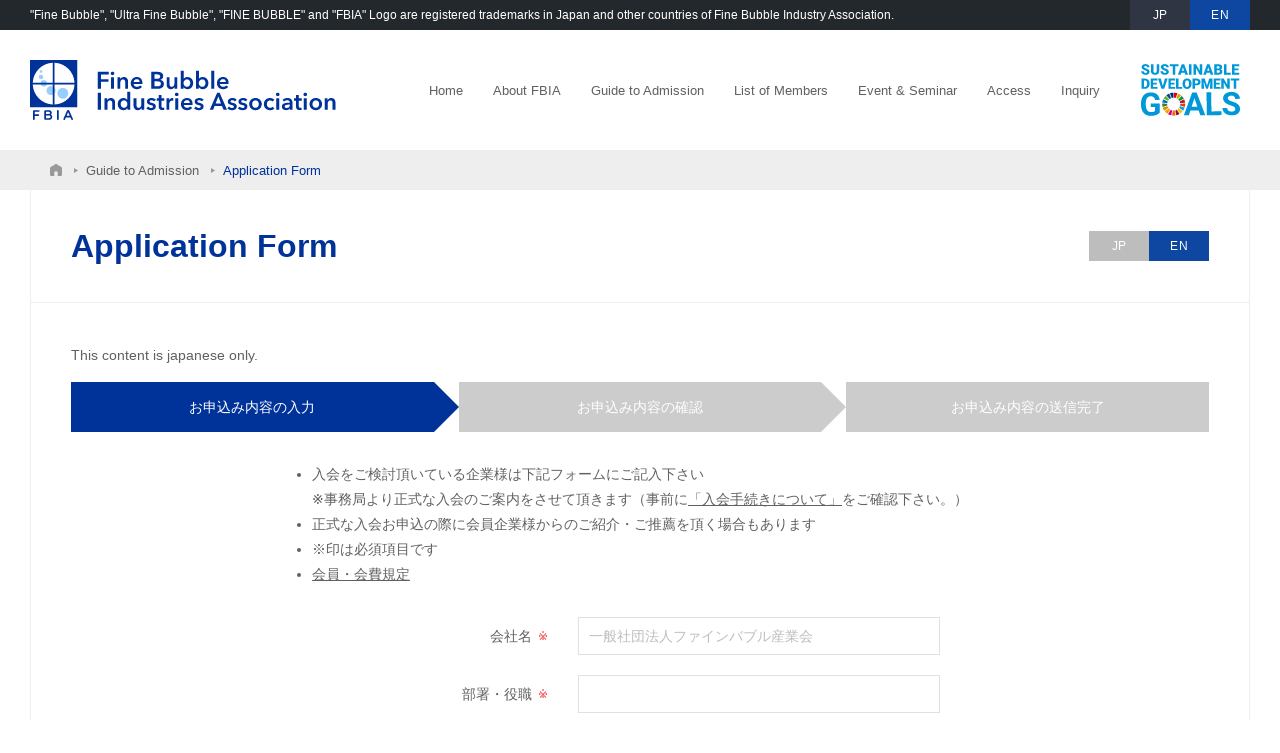

--- FILE ---
content_type: text/html; charset=UTF-8
request_url: https://fbia.or.jp/en/admission/application/
body_size: 3969
content:
<!DOCTYPE html>
<html itemscope itemtype="http://schema.org/WebPage" lang="en-US">
<head prefix="og: http://ogp.me/ns# fb: http://ogp.me/ns/fb# article: http://ogp.me/ns/article#">
<meta charset="UTF-8">

  <!-- Basic認証を設定する -->
    <!-- //Basic認証を設定する -->


<!-- This site is running CAOS for Wordpress -->
<title>Application Form｜Fine Bubble Industries Association</title>
<meta name="description" content="Fine Bubble Industries AssociationのApplication Formページ">
<link rel='dns-prefetch' href='//fonts.googleapis.com' />
<link rel='dns-prefetch' href='//s.w.org' />
<link rel='preconnect' href='//www.google-analytics.com' />
<link rel="stylesheet" href="https://fbia.or.jp/wp/wp-content/themes/fbia/assets/css/form.css" media="screen">
<link rel="stylesheet" href="https://fbia.or.jp/wp/wp-content/themes/fbia/assets/css/global.css" media="screen">
<link rel="stylesheet" href="https://fbia.or.jp/wp/wp-content/themes/fbia/assets/css/block.css" media="screen">
<link rel="stylesheet" href="https://fbia.or.jp/wp/wp-content/themes/fbia/assets/css/page.css" media="screen">
<script src="https://fbia.or.jp/wp/wp-content/uploads/caos/analytics.js" id="caos-async-analytics-js"></script>
<script id="caos-async-analytics-js-after">
    


    window.ga = window.ga || function() {
        (ga.q = ga.q || []).push(arguments);
    };
    ga.l = +new Date;

    ga("create", "UA-34650080-1", {"cookieName":"caosLocalGa","cookieDomain":"fbia.or.jp","cookieExpires":2592000,"cookieFlags":"samesite=none;secure"});
            ga("send", "pageview");
                
</script>
<link rel="canonical" href="https://fbia.or.jp/en/admission/application/" />
<meta name="generator" content="Site Kit by Google 1.25.0" /><link rel="alternate" href="https://fbia.or.jp/admission/application/" hreflang="ja" />
<link rel="alternate" href="https://fbia.or.jp/en/admission/application/" hreflang="en" />
<link rel="preload" as="font" type="font/woff" href="https://fbia.or.jp/wp/wp-content/themes/fbia/assets/js/plugins/lightgallery/fonts/lg.woff?n1z373" crossorigin><meta name="google-site-verification" content="I44pYIiSkGbB7QCtdlN16ry7p9Vt0WlHmJhsyIT2FWk">
<!-- Meta: Viewport -->
<meta name="viewport" content="width=device-width,initial-scale=1,minimum-scale=1">

<!-- Meta: Other -->
<meta http-equiv="X-UA-Compatible" content="IE=edge">
<meta name="format-detection" content="telephone=no">

</head>

<body class="page page-admission-child page-child page-admission page-application browser-chrome os-mac lang-en">
<header class="header" id="header" role="banner">
  <div class="header--main">
    <div class="header--main-container">
      <div class="header--title"><a href="https://fbia.or.jp/en"><img src="https://fbia.or.jp/wp/wp-content/themes/fbia/assets/img/public/logo-en.svg" width="320" height="60" alt="Fine Bubble Industries Association" decoding="async" loading="lazy"></a></div>
      <div class="header--nav">
        <nav role="navigation">
          <ul class="header--nav-main list--nav"><li><span class="accordion--header"><a href="/en/">Home</a><span class="accordion--trigger"></span></span></li>
<li><span class="accordion--header"><a href="https://fbia.or.jp/en/about/">About FBIA</a><span class="accordion--trigger"></span></span></li>
<li class="current-page-ancestor current-menu-ancestor current-menu-parent current-page-parent current_page_parent current_page_ancestor menu-item-has-children"><span class="accordion--header"><a href="https://fbia.or.jp/en/admission/">Guide to Admission</a><span class="accordion--trigger"></span></span>
<ul class="sub-menu">
	<li class="current-menu-item current_page_item"><span class="accordion--header"><a href="https://fbia.or.jp/en/admission/application/" aria-current="page">Application Form</a><span class="accordion--trigger"></span></span></li>
</ul>
</li>
<li><span class="accordion--header"><a href="https://fbia.or.jp/en/list-of-members/">List of Members</a><span class="accordion--trigger"></span></span></li>
<li><span class="accordion--header"><a href="https://fbia.or.jp/en/event/">Event &#038; Seminar</a><span class="accordion--trigger"></span></span></li>
<li><span class="accordion--header"><a href="https://fbia.or.jp/en/about/access/">Access</a><span class="accordion--trigger"></span></span></li>
<li><span class="accordion--header"><a href="https://fbia.or.jp/en/inquiry/">Inquiry</a><span class="accordion--trigger"></span></span></li>
<li class="sdgs"><span class="accordion--header"><a href="https://fbia.or.jp/en/sdgs/">Contribution to SDGs</a><span class="accordion--trigger"></span></span></li>
</ul>          <!--
          <ul class="member--nav list--nav"><li><a href="/member-fbia/">FBIA会員専用ページ</a></li></ul> -->
          <ul class="site-languages list--nav"><li data-lang="ja"><a href="https://fbia.or.jp/">JP</a></li><li data-lang="en" class="is-current"><span>EN</span></li></ul>        </nav>
        <div class="revealer">
          <div class="revealer--layer"></div>
          <div class="revealer--layer"></div>
        </div>
      </div>
    </div>
  </div>
  <div class="header--sub">
    <div class="header--sub-container">
      <p>"Fine Bubble", "Ultra Fine Bubble", "FINE BUBBLE" and "FBIA" Logo are registered trademarks in Japan and other countries of Fine Bubble Industry Association.</p>
    </div>
  </div>
  <div class="hamburger">
    <div class="hamburger--inner">
      <div class="hamburger--line-opened hamburger--line-opened-1"></div>
      <div class="hamburger--line-opened hamburger--line-opened-2"></div>
      <div class="hamburger--line-opened hamburger--line-opened-3"></div>
      <div class="hamburger--line-closed hamburger--line-closed-1"></div>
      <div class="hamburger--line-closed hamburger--line-closed-2"></div>
    </div>
  </div>
</header>
<main class="main" id="main" role="main">
<div class="main--contents-before">
  <div class="main--contents-before-container">
        <div class="breadcrumb">
      <!-- Breadcrumb NavXT 6.6.0 -->
<span property="itemListElement" typeof="ListItem"><a property="item" typeof="WebPage" title="Go to Fine Bubble Industries Association." href="https://fbia.or.jp" class="home" ><span property="name">Fine Bubble Industries Association</span></a><meta property="position" content="1"></span><span property="itemListElement" typeof="ListItem"><a property="item" typeof="WebPage" title="Go to Guide to Admission." href="https://fbia.or.jp/en/admission/" class="post post-page" ><span property="name">Guide to Admission</span></a><meta property="position" content="2"></span><span property="itemListElement" typeof="ListItem"><span class="post post-page current-item">Application Form</span><meta property="position" content="3"></span>    </div>
      </div>
</div>
<div class="main--contents">
  <article class="post-255 page type-page status-publish hentry" id="post-255">
        <header class="entry--header">
    <h1 class="entry--header-title"><span>Application Form</span></h1>        <ul class="post-languages list--nav"><li data-lang="ja"><a href="https://fbia.or.jp/admission/application/">JP</a></li><li data-lang="en" class="is-current"><span>EN</span></li></ul>    </header><!-- .entry--header -->
    <div class="entry--content">
        
<p>This content is japanese only.</p>
<div id="mw_wp_form_mw-wp-form-207" class="mw_wp_form mw_wp_form_input  ">
					<form method="post" action="" enctype="multipart/form-data">
<ol class="form--steps"><li class="form--step form--step-1st is-current">お申込み内容の入力</li><li class="form--step form--step-2nd">お申込み内容の確認</li><li class="form--step form--step-3rd">お申込み内容の送信完了</li></ol><div class="form--description"><ul><li>入会をご検討頂いている企業様は下記フォームにご記入下さい<br>※事務局より正式な入会のご案内をさせて頂きます（事前に<a href="/admission/procedures/">「入会手続きについて」</a>をご確認下さい。）</li><li>正式な入会お申込の際に会員企業様からのご紹介・ご推薦を頂く場合もあります</li><li>※印は必須項目です</li><li><a href="/about/membership/">会員・会費規定</a></li></ul></div>
<div class="form--container"><div class="form--items" data-require><div class="form--title">会社名</div><div class="form--field"><div class="mwform--field-text">
<input type="text" name="company" size="20" value="" placeholder="一般社団法人ファインバブル産業会" />
</div></div></div><div class="form--items" data-require><div class="form--title">部署・役職</div><div class="form--field"><div class="mwform--field-text">
<input type="text" name="section" size="20" value="" placeholder="" />
</div></div></div><div class="form--items" data-require><div class="form--title">担当者名</div><div class="form--field"><div class="mwform--field-text">
<input type="text" name="name" size="20" value="" placeholder="山田太郎" />
</div></div></div><div class="form--items" data-require><div class="form--title">フリガナ</div><div class="form--field"><div class="mwform--field-text">
<input type="text" name="kana" size="20" value="" placeholder="ヤマダタロウ" />
</div></div></div><div class="form--items" data-require><div class="form--title">所在地</div><div class="form--field"><div class="mwform--field-text">
<input type="text" name="address" size="20" value="" placeholder="東京都港区浜松町2-2-15" />
</div></div></div><div class="form--items" data-require><div class="form--title">電話番号</div><div class="form--field"><div class="mwform--field-text">
<input type="text" name="tel" size="20" value="" placeholder="03-6432-4242" />
</div></div></div><div class="form--items" data-require><div class="form--title">メールアドレス</div><div class="form--field"><div class="mwform--field-email">
<input type="email" name="email" size="60" value="" placeholder="example@fbia.or.jp" data-conv-half-alphanumeric="true"/>
</div></div></div><div class="form--items" data-require><div class="form--title">メールアドレス（確認）</div><div class="form--field"><div class="mwform--field-email">
<input type="email" name="email-confirm" size="60" value="" placeholder="example@fbia.or.jp" data-conv-half-alphanumeric="true"/>
</div></div></div><div class="form--items" data-require><div class="form--title">検討頂いている会員種別</div><div class="form--field"><div class="mwform--field-select">
<select name="type" >
			<option value="" selected='selected'>
			選択してください		</option>
			<option value="正会員" >
			正会員		</option>
			<option value="賛助会員" >
			賛助会員		</option>
	</select>
</div></div></div><div class="form--submit">
<input type="submit" name="submitConfirm" value="入力内容を確認する" class="form--button form--button-small form--button-submit"/>
</div></div>
<input type="hidden" name="mw-wp-form-form-id" value="207" /><input type="hidden" name="mw_wp_form_token" value="6111279447e636e949c05d96f7844b2e3942ae7efd1d784ab7f2108467f6a163" /></form>
				<!-- end .mw_wp_form --></div>        </div><!-- .entry--content -->
      </article><!-- #post-255 -->
  </div>
<div class="main--contents-after">
  <div class="main--contents-after-container">
    <a href="#" class="scrolltop" role="link" data-scroll aria-label="Back To Top"><span>Back To Top</span></a>
  </div>
</div>
</main>
<footer class="footer" id="footer" role="contentinfo">
  <div class="footer--container">
    <nav class="footer--nav-main" role="navigation">
                                                          </nav>
    <div class="footer--nav-sub">
          </div>
    <small class="footer--copyright">Copyright © 2016-2026 <a href="https://fbia.or.jp/en/"><span class="br-mobile">Fine Bubble Industries Association.</a></span> <span class="br-mobile">All Rights Reserved.</span></small>
  </div>
</footer>
<link rel="stylesheet" href="https://fbia.or.jp/wp/wp-content/plugins/mw-wp-form/css/style.css">
<script src="https://fbia.or.jp/wp/wp-content/plugins/better-wp-security/core/modules/wordpress-tweaks/js/blankshield/blankshield.min.js" id="blankshield-js"></script>
<script src="https://fbia.or.jp/wp/wp-content/plugins/better-wp-security/core/modules/wordpress-tweaks/js/block-tabnapping.min.js" id="itsec-wt-block-tabnapping-js"></script>
<script src="https://fbia.or.jp/wp/wp-content/themes/fbia/assets/js/plugins/isMobile.min.js" id="js__plugin_isMobile-js"></script>
<script src="https://fbia.or.jp/wp/wp-content/themes/fbia/assets/js/plugins/lozad.min.js" id="js__plugin_lozad-js"></script>
<script src="https://fbia.or.jp/wp/wp-content/themes/fbia/assets/js/plugins/smooth-scroll.polyfills.min.js" id="js__plugin_smoothScroll-js"></script>
<script type='text/javascript' id='js__bundle_main-js-extra'>
/* <![CDATA[ */
var obj = {"blog_url":"https:\/\/fbia.or.jp\/en\/","upload_url":"https:\/\/fbia.or.jp\/wp\/wp-content\/uploads","theme_url":"https:\/\/fbia.or.jp\/wp\/wp-content\/themes\/fbia\/","assets_dir":"https:\/\/fbia.or.jp\/wp\/wp-content\/themes\/fbia\/assets\/","img_dir":"https:\/\/fbia.or.jp\/wp\/wp-content\/themes\/fbia\/assets\/img","css_dir":"https:\/\/fbia.or.jp\/wp\/wp-content\/themes\/fbia\/assets\/css","js_dir":"https:\/\/fbia.or.jp\/wp\/wp-content\/themes\/fbia\/assets\/js"};
/* ]]> */
</script>
<script src="https://fbia.or.jp/wp/wp-content/themes/fbia/assets/js/bundle/main.bundle.js" id="js__bundle_main-js"></script>
<script src="https://fbia.or.jp/wp/wp-includes/js/comment-reply.min.js" id="comment-reply-js"></script>
</body>
</html>


--- FILE ---
content_type: text/css
request_url: https://fbia.or.jp/wp/wp-content/themes/fbia/assets/css/form.css
body_size: 1741
content:
@charset "UTF-8";
/* +++++++++++++++++++++++++ */
/* Components
/* +++++++++++++++++++++++++ */
/* ========================= */
/* Material UI Colors
/* ========================= */
/* ========================= */
/* Main
/* ========================= */
@media only screen and (max-width: 1024px) {
  .entry--content {
    display: flex;
    flex-direction: column;
    justify-content: center;
  }
}

.mw_wp_form form > *:first-child {
  margin-top: 0;
}

.mw_wp_form form > *:last-child {
  margin-bottom: 0;
}

.mw_wp_form .form--description {
  font-size: calc(10 / 414 * 100vw + 4px);
}

@media only screen and (min-width: 1025px) {
  .mw_wp_form .form--description {
    display: flex;
    flex-direction: column;
    align-items: center;
    margin: 20px 0;
    font-size: 1.4rem;
  }
}

.mw_wp_form .form--description ul {
  margin: 0;
  padding: 0 0 0 1.5em;
  list-style: disc;
}

@media only screen and (min-width: 1025px) {
  .mw_wp_form .form--description ul {
    padding: 0;
  }
}

.mw_wp_form .form--description ul li {
  margin-top: 0;
}

.mw_wp_form .form--steps {
  display: none;
}

@media only screen and (min-width: 1025px) {
  .mw_wp_form .form--steps {
    display: flex;
    flex-flow: row nowrap;
    margin: 0 0 30px 0;
    padding: 0;
    list-style: none;
  }
  .mw_wp_form .form--steps .form--step {
    position: relative;
    flex: 1;
    margin: 0;
    background: #ccc;
    color: #ffffff;
    list-style: none;
    text-align: center;
    font-weight: 500;
    font-size: 1.4rem;
    font-family: "Helvetica Neue", Helvetica, "Noto Sans JP", "Hiragino Sans",
      "ヒラギノ角ゴ ProN W3", "Hiragino Kaku Gothic ProN", "メイリオ", Meiryo,
      sans-serif;
    line-height: 50px;
  }
  .mw_wp_form .form--steps .form--step::before {
    content: none !important;
  }
  .mw_wp_form .form--steps .form--step:not(:first-child) {
    margin-left: 25px;
  }
  .mw_wp_form .form--steps .form--step:not(:last-child)::after {
    position: absolute;
    top: 0;
    left: 100%;
    display: block;
    border-top: 25px solid transparent;
    border-right: transparent;
    border-bottom: 25px solid transparent;
    border-left: 25px solid #ccc;
    content: "";
  }
  .mw_wp_form .form--steps .form--step.is-current {
    background: #039;
    color: #ffffff;
  }
  .mw_wp_form .form--steps .form--step.is-current::after {
    border-left-color: #039;
  }
}

.mw_wp_form .form--container {
  margin: calc(20 / 414 * 100vw + 10px) auto 0;
}

@media only screen and (min-width: 1025px) {
  .mw_wp_form .form--container {
    width: 600px;
    margin: 30px auto 0;
  }
}

.mw_wp_form .form--items {
  grid-template-areas: "form--title gap form--field";
  -ms-grid-columns: 13em 30px 1fr;
  grid-template-columns: 13em 30px 1fr;
}

@media only screen and (min-width: 1025px) {
  .mw_wp_form .form--items {
    display: -ms-grid;
    display: grid;
  }
}

.mw_wp_form .form--items:not(:first-child) {
  margin-top: calc(20 / 414 * 100vw + 10px);
}

@media only screen and (min-width: 1025px) {
  .mw_wp_form .form--items:not(:first-child) {
    margin-top: 20px;
  }
}

.mw_wp_form .form--items .form--title {
  -ms-grid-row: 1;
  -ms-grid-column: 1;
  grid-area: form--title;
  display: flex;
  flex-flow: row nowrap;
  align-items: center;
  font-weight: 500;
  font-size: calc(10 / 414 * 100vw + 4px);
  line-height: 1;
}

@media only screen and (min-width: 1025px) {
  .mw_wp_form .form--items .form--title {
    justify-content: flex-end;
    font-size: 1.4rem;
  }
}

.mw_wp_form .form--items .form--field {
  font-weight: 500;
  font-size: calc(10 / 414 * 100vw + 4px);
}

@media only screen and (max-width: 1024px) {
  .mw_wp_form .form--items .form--field {
    margin-top: 1em;
  }
}

@media only screen and (min-width: 1025px) {
  .mw_wp_form .form--items .form--field {
    -ms-grid-row: 1;
    -ms-grid-column: 3;
    grid-area: form--field;
    justify-content: flex-end;
    font-size: 1.4rem;
  }
}

.mw_wp_form .form--items .form--field input,
.mw_wp_form .form--items .form--field textarea {
  padding: 10px;
  border: 1px solid #e0e0e0;
  color: #039;
  vertical-align: top;
  font-weight: 500;
}

.mw_wp_form .form--items .form--field input {
  width: 100%;
}

.mw_wp_form .form--items .form--field .error {
  margin-top: 0.6em;
  color: #ef5350 !important;
  font-weight: 500;
  font-size: calc(10 / 414 * 100vw + 3px) !important;
}

@media only screen and (min-width: 1025px) {
  .mw_wp_form .form--items .form--field .error {
    margin-top: 0.5em;
    font-size: 1.3rem !important;
  }
}

.mw_wp_form .form--items[data-require] .form--title::after {
  margin-left: 0.5em;
  color: #ef5350;
  content: "\203B";
  font-size: calc(10 / 414 * 100vw + 2px);
}

@media only screen and (min-width: 1025px) {
  .mw_wp_form .form--items[data-require] .form--title::after {
    font-size: 1.2rem;
  }
}

.mw_wp_form .form--submit {
  margin-top: calc(20 / 414 * 100vw + 10px);
}

@media only screen and (min-width: 1025px) {
  .mw_wp_form .form--submit {
    display: flex;
    justify-content: center;
    margin-top: 30px;
  }
}

.mw_wp_form .form--submit .form--button {
  display: block;
  width: 100%;
  padding: calc(15 / 414 * 100vw) calc(20 / 414 * 100vw + 10px);
  border: none;
  border-radius: 0.2em;
  background-color: #039;
  color: #ffffff;
  text-decoration: none;
  font-weight: 500;
  font-size: calc(10 / 414 * 100vw + 6px);
  line-height: 1.2;
  text-align: center;
}

@media only screen and (min-width: 1025px) {
  .mw_wp_form .form--submit .form--button {
    display: flex;
    align-items: center;
    justify-content: center;
    width: 290px;
    height: 60px;
    padding: 0;
    border: none;
    color: #ffffff;
    text-decoration: none;
    font-weight: 500;
    font-size: 1.8rem;
    line-height: 1.333333;
    cursor: pointer;
  }
}

@media only screen and (max-width: 1024px) {
  .mw_wp_form .form--submit .form--button:not(:first-child) {
    margin-top: calc(10 / 414 * 100vw);
  }
}

@media only screen and (min-width: 1025px) {
  .mw_wp_form .form--submit .form--button:not(:first-child) {
    margin-left: 20px;
  }
}

.mw_wp_form .form--submit .form--button-goback {
  background-color: #718093;
}

.mw_wp_form .form--submit .form--button-goback:hover {
  background-color: #039;
}

.mw_wp_form .form--submit .form--button-submit {
  background-color: #039;
}

.mw_wp_form .form--submit .form--button-submit:hover {
  background-color: #002b80;
}

.mw_wp_form_input .mwform--field-select {
  position: relative;
}

.mw_wp_form_input .mwform--field-select::before {
  position: absolute;
  top: 0;
  right: 0;
  display: block;
  width: 48px;
  height: 48px;
  border: 1px solid #e0e0e0;
  border-radius: 0 5px 5px 0;
  background-color: #ffffff;
  content: "";
  pointer-events: none;
}

@media only screen and (min-width: 1025px) {
  .mw_wp_form_input .mwform--field-select::before {
    width: 40px;
    height: 40px;
    border-radius: 0 3px 3px 0;
  }
}

.mw_wp_form_input .mwform--field-select::after {
  position: absolute;
  top: 22px;
  right: 20px;
  display: block;
  width: 0;
  height: 0;
  border-width: 6px 4px 0 4px;
  border-style: solid;
  border-color: #9e9e9e transparent transparent transparent;
  content: "";
  pointer-events: none;
}

@media only screen and (min-width: 1025px) {
  .mw_wp_form_input .mwform--field-select::after {
    top: 18px;
    right: 16px;
  }
}

@media only screen and (min-width: 1025px) {
  .mw_wp_form_input .mwform--field-select:hover::after {
    border-color: #039 transparent transparent transparent;
  }
}

.mw_wp_form_input .mwform--field-select select {
  width: 100%;
  height: 48px;
  padding: 5px 60px 5px 15px;
  border: 1px solid #e0e0e0;
  border-radius: 5px;
  background-color: #ffffff;
  color: #039;
  font-weight: 500;
  font-size: 1.3rem;
  line-height: 1;
  cursor: pointer;
  -webkit-appearance: none;
  -moz-appearance: none;
  appearance: none;
}

@media only screen and (min-width: 1025px) {
  .mw_wp_form_input .mwform--field-select select {
    height: 40px;
    border-radius: 3px;
  }
}

.mw_wp_form_input .mwform--field-select select::-ms-expand {
  display: none;
}

.mw_wp_form_confirm .form--items {
  -ms-grid-columns: 1fr 20px 1fr;
  grid-template-columns: 1fr 20px 1fr;
}

.mw_wp_form_confirm .form--items[data-require] .form--title::after {
  content: none;
}

.mw_wp_form_complete {
  margin: auto 0 !important;
}

.mw_wp_form_complete > *:first-child {
  margin-top: 0;
}

.mw_wp_form_complete > *:last-child {
  margin-bottom: 0;
}

.mw_wp_form_complete .form--message > *:first-child {
  margin-top: 0;
}

.mw_wp_form_complete .form--message > *:last-child {
  margin-bottom: 0;
}


--- FILE ---
content_type: text/css
request_url: https://fbia.or.jp/wp/wp-content/themes/fbia/assets/css/global.css
body_size: 7586
content:
@charset "UTF-8";
/* +++++++++++++++++++++++++ */
/* Components
/* +++++++++++++++++++++++++ */
/*! normalize.css v8.0.1 | MIT License | github.com/necolas/normalize.css */
/* Document
   ========================================================================== */
/**
 * 1. Correct the line height in all browsers.
 * 2. Prevent adjustments of font size after orientation changes in iOS.
 */
html {
  line-height: 1.15;
  /* 1 */
  -webkit-text-size-adjust: 100%;
  /* 2 */
}

/* Sections
   ========================================================================== */
/**
 * Remove the margin in all browsers.
 */
body {
  margin: 0;
}

/**
 * Render the `main` element consistently in IE.
 */
main {
  display: block;
}

/**
 * Correct the font size and margin on `h1` elements within `section` and
 * `article` contexts in Chrome, Firefox, and Safari.
 */
h1 {
  font-size: 2em;
  margin: 0.67em 0;
}

/* Grouping content
   ========================================================================== */
/**
 * 1. Add the correct box sizing in Firefox.
 * 2. Show the overflow in Edge and IE.
 */
hr {
  box-sizing: content-box;
  /* 1 */
  height: 0;
  /* 1 */
  overflow: visible;
  /* 2 */
}

/**
 * 1. Correct the inheritance and scaling of font size in all browsers.
 * 2. Correct the odd `em` font sizing in all browsers.
 */
pre {
  font-family: monospace, monospace;
  /* 1 */
  font-size: 1em;
  /* 2 */
}

/* Text-level semantics
   ========================================================================== */
/**
 * Remove the gray background on active links in IE 10.
 */
a {
  background-color: transparent;
}

/**
 * 1. Remove the bottom border in Chrome 57-
 * 2. Add the correct text decoration in Chrome, Edge, IE, Opera, and Safari.
 */
abbr[title] {
  border-bottom: none;
  /* 1 */
  text-decoration: underline;
  /* 2 */
  -webkit-text-decoration: underline dotted;
          text-decoration: underline dotted;
  /* 2 */
}

/**
 * Add the correct font weight in Chrome, Edge, and Safari.
 */
b,
strong {
  font-weight: bolder;
}

/**
 * 1. Correct the inheritance and scaling of font size in all browsers.
 * 2. Correct the odd `em` font sizing in all browsers.
 */
code,
kbd,
samp {
  font-family: monospace, monospace;
  /* 1 */
  font-size: 1em;
  /* 2 */
}

/**
 * Add the correct font size in all browsers.
 */
small {
  font-size: 80%;
}

/**
 * Prevent `sub` and `sup` elements from affecting the line height in
 * all browsers.
 */
sub,
sup {
  font-size: 75%;
  line-height: 0;
  position: relative;
  vertical-align: baseline;
}

sub {
  bottom: -0.25em;
}

sup {
  top: -0.5em;
}

/* Embedded content
   ========================================================================== */
/**
 * Remove the border on images inside links in IE 10.
 */
img {
  border-style: none;
}

/* Forms
   ========================================================================== */
/**
 * 1. Change the font styles in all browsers.
 * 2. Remove the margin in Firefox and Safari.
 */
button,
input,
optgroup,
select,
textarea {
  font-family: inherit;
  /* 1 */
  font-size: 100%;
  /* 1 */
  line-height: 1.15;
  /* 1 */
  margin: 0;
  /* 2 */
}

/**
 * Show the overflow in IE.
 * 1. Show the overflow in Edge.
 */
button,
input {
  /* 1 */
  overflow: visible;
}

/**
 * Remove the inheritance of text transform in Edge, Firefox, and IE.
 * 1. Remove the inheritance of text transform in Firefox.
 */
button,
select {
  /* 1 */
  text-transform: none;
}

/**
 * Correct the inability to style clickable types in iOS and Safari.
 */
button,
[type=button],
[type=reset],
[type=submit] {
  -webkit-appearance: button;
}

/**
 * Remove the inner border and padding in Firefox.
 */
button::-moz-focus-inner,
[type=button]::-moz-focus-inner,
[type=reset]::-moz-focus-inner,
[type=submit]::-moz-focus-inner {
  border-style: none;
  padding: 0;
}

/**
 * Restore the focus styles unset by the previous rule.
 */
button:-moz-focusring,
[type=button]:-moz-focusring,
[type=reset]:-moz-focusring,
[type=submit]:-moz-focusring {
  outline: 1px dotted ButtonText;
}

/**
 * Correct the padding in Firefox.
 */
fieldset {
  padding: 0.35em 0.75em 0.625em;
}

/**
 * 1. Correct the text wrapping in Edge and IE.
 * 2. Correct the color inheritance from `fieldset` elements in IE.
 * 3. Remove the padding so developers are not caught out when they zero out
 *    `fieldset` elements in all browsers.
 */
legend {
  box-sizing: border-box;
  /* 1 */
  color: inherit;
  /* 2 */
  display: table;
  /* 1 */
  max-width: 100%;
  /* 1 */
  padding: 0;
  /* 3 */
  white-space: normal;
  /* 1 */
}

/**
 * Add the correct vertical alignment in Chrome, Firefox, and Opera.
 */
progress {
  vertical-align: baseline;
}

/**
 * Remove the default vertical scrollbar in IE 10+.
 */
textarea {
  overflow: auto;
}

/**
 * 1. Add the correct box sizing in IE 10.
 * 2. Remove the padding in IE 10.
 */
[type=checkbox],
[type=radio] {
  box-sizing: border-box;
  /* 1 */
  padding: 0;
  /* 2 */
}

/**
 * Correct the cursor style of increment and decrement buttons in Chrome.
 */
[type=number]::-webkit-inner-spin-button,
[type=number]::-webkit-outer-spin-button {
  height: auto;
}

/**
 * 1. Correct the odd appearance in Chrome and Safari.
 * 2. Correct the outline style in Safari.
 */
[type=search] {
  -webkit-appearance: textfield;
  /* 1 */
  outline-offset: -2px;
  /* 2 */
}

/**
 * Remove the inner padding in Chrome and Safari on macOS.
 */
[type=search]::-webkit-search-decoration {
  -webkit-appearance: none;
}

/**
 * 1. Correct the inability to style clickable types in iOS and Safari.
 * 2. Change font properties to `inherit` in Safari.
 */
::-webkit-file-upload-button {
  -webkit-appearance: button;
  /* 1 */
  font: inherit;
  /* 2 */
}

/* Interactive
   ========================================================================== */
/*
 * Add the correct display in Edge, IE 10+, and Firefox.
 */
details {
  display: block;
}

/*
 * Add the correct display in all browsers.
 */
summary {
  display: list-item;
}

/* Misc
   ========================================================================== */
/**
 * Add the correct display in IE 10+.
 */
template {
  display: none;
}

/**
 * Add the correct display in IE 10.
 */
[hidden] {
  display: none;
}

/* ========================= */
/* Material UI Colors
/* ========================= */
/* ========================= */
/* Animation
/* ========================= */
.clippy {
  -webkit-clip-path: polygon(0 -20%, 0 -20%, 0 120%, 0 120%);
          clip-path: polygon(0 -20%, 0 -20%, 0 120%, 0 120%);
  transition: -webkit-clip-path 1s cubic-bezier(0.205, 0.01, 0.075, 0.995), -webkit-transform 1s cubic-bezier(0.205, 0.01, 0.075, 0.995);
  transition: clip-path 1s cubic-bezier(0.205, 0.01, 0.075, 0.995), transform 1s cubic-bezier(0.205, 0.01, 0.075, 0.995);
  transition: clip-path 1s cubic-bezier(0.205, 0.01, 0.075, 0.995), transform 1s cubic-bezier(0.205, 0.01, 0.075, 0.995), -webkit-clip-path 1s cubic-bezier(0.205, 0.01, 0.075, 0.995), -webkit-transform 1s cubic-bezier(0.205, 0.01, 0.075, 0.995);
}
.clippy.is-enter {
  -webkit-clip-path: polygon(0 -20%, 100% -20%, 100% 120%, 0 120%);
          clip-path: polygon(0 -20%, 100% -20%, 100% 120%, 0 120%);
  transition: -webkit-clip-path 1s cubic-bezier(0.205, 0.01, 0.075, 0.995) 0.5s, -webkit-transform 1s cubic-bezier(0.205, 0.01, 0.075, 0.995);
  transition: clip-path 1s cubic-bezier(0.205, 0.01, 0.075, 0.995) 0.5s, transform 1s cubic-bezier(0.205, 0.01, 0.075, 0.995);
  transition: clip-path 1s cubic-bezier(0.205, 0.01, 0.075, 0.995) 0.5s, transform 1s cubic-bezier(0.205, 0.01, 0.075, 0.995), -webkit-clip-path 1s cubic-bezier(0.205, 0.01, 0.075, 0.995) 0.5s, -webkit-transform 1s cubic-bezier(0.205, 0.01, 0.075, 0.995);
}

@-webkit-keyframes revealerLayer1st {
  0% {
    -webkit-transform: translate3d(0, 0, 0);
            transform: translate3d(0, 0, 0);
  }
  30%, 70% {
    -webkit-transform: translate3d(-100%, 0, 0);
            transform: translate3d(-100%, 0, 0);
    -webkit-animation-timing-function: cubic-bezier(0.7, 0, 0.3, 1);
            animation-timing-function: cubic-bezier(0.7, 0, 0.3, 1);
  }
  100% {
    -webkit-transform: translate3d(-100%, 0, 0);
            transform: translate3d(-100%, 0, 0);
  }
}
@keyframes revealerLayer1st {
  0% {
    -webkit-transform: translate3d(0, 0, 0);
            transform: translate3d(0, 0, 0);
  }
  30%, 70% {
    -webkit-transform: translate3d(-100%, 0, 0);
            transform: translate3d(-100%, 0, 0);
    -webkit-animation-timing-function: cubic-bezier(0.7, 0, 0.3, 1);
            animation-timing-function: cubic-bezier(0.7, 0, 0.3, 1);
  }
  100% {
    -webkit-transform: translate3d(-100%, 0, 0);
            transform: translate3d(-100%, 0, 0);
  }
}
@-webkit-keyframes revealerLayer2nd {
  0%, 14.5% {
    -webkit-transform: translate3d(0, 0, 0);
            transform: translate3d(0, 0, 0);
  }
  37.5%, 62.5% {
    -webkit-transform: translate3d(-100%, 0, 0);
            transform: translate3d(-100%, 0, 0);
    -webkit-animation-timing-function: cubic-bezier(0.7, 0, 0.3, 1);
            animation-timing-function: cubic-bezier(0.7, 0, 0.3, 1);
  }
  85.5%, 100% {
    -webkit-transform: translate3d(-100%, 0, 0);
            transform: translate3d(-100%, 0, 0);
  }
}
@keyframes revealerLayer2nd {
  0%, 14.5% {
    -webkit-transform: translate3d(0, 0, 0);
            transform: translate3d(0, 0, 0);
  }
  37.5%, 62.5% {
    -webkit-transform: translate3d(-100%, 0, 0);
            transform: translate3d(-100%, 0, 0);
    -webkit-animation-timing-function: cubic-bezier(0.7, 0, 0.3, 1);
            animation-timing-function: cubic-bezier(0.7, 0, 0.3, 1);
  }
  85.5%, 100% {
    -webkit-transform: translate3d(-100%, 0, 0);
            transform: translate3d(-100%, 0, 0);
  }
}
@-webkit-keyframes revealerLayer1stAlt {
  0% {
    -webkit-transform: translate3d(-100%, 0, 0);
            transform: translate3d(-100%, 0, 0);
  }
  30%, 70% {
    -webkit-transform: translate3d(-200%, 0, 0);
            transform: translate3d(-200%, 0, 0);
    -webkit-animation-timing-function: cubic-bezier(0.7, 0, 0.3, 1);
            animation-timing-function: cubic-bezier(0.7, 0, 0.3, 1);
  }
  100% {
    -webkit-transform: translate3d(-200%, 0, 0);
            transform: translate3d(-200%, 0, 0);
  }
}
@keyframes revealerLayer1stAlt {
  0% {
    -webkit-transform: translate3d(-100%, 0, 0);
            transform: translate3d(-100%, 0, 0);
  }
  30%, 70% {
    -webkit-transform: translate3d(-200%, 0, 0);
            transform: translate3d(-200%, 0, 0);
    -webkit-animation-timing-function: cubic-bezier(0.7, 0, 0.3, 1);
            animation-timing-function: cubic-bezier(0.7, 0, 0.3, 1);
  }
  100% {
    -webkit-transform: translate3d(-200%, 0, 0);
            transform: translate3d(-200%, 0, 0);
  }
}
@-webkit-keyframes revealerLayer2ndAlt {
  0%, 14.5% {
    -webkit-transform: translate3d(-100%, 0, 0);
            transform: translate3d(-100%, 0, 0);
  }
  37.5%, 62.5% {
    -webkit-transform: translate3d(-200%, 0, 0);
            transform: translate3d(-200%, 0, 0);
    -webkit-animation-timing-function: cubic-bezier(0.7, 0, 0.3, 1);
            animation-timing-function: cubic-bezier(0.7, 0, 0.3, 1);
  }
  85.5%, 100% {
    -webkit-transform: translate3d(-200%, 0, 0);
            transform: translate3d(-200%, 0, 0);
  }
}
@keyframes revealerLayer2ndAlt {
  0%, 14.5% {
    -webkit-transform: translate3d(-100%, 0, 0);
            transform: translate3d(-100%, 0, 0);
  }
  37.5%, 62.5% {
    -webkit-transform: translate3d(-200%, 0, 0);
            transform: translate3d(-200%, 0, 0);
    -webkit-animation-timing-function: cubic-bezier(0.7, 0, 0.3, 1);
            animation-timing-function: cubic-bezier(0.7, 0, 0.3, 1);
  }
  85.5%, 100% {
    -webkit-transform: translate3d(-200%, 0, 0);
            transform: translate3d(-200%, 0, 0);
  }
}
/* ========================= */
/* str-replace
/* ========================= */
/* ========================= */
/* str-encode
/* ========================= */
/* ========================= */
/* Init
/* ========================= */
* {
  box-sizing: border-box;
  outline: none;
  -webkit-font-smoothing: antialiased;
  -moz-osx-font-smoothing: grayscale;
  -webkit-tap-highlight-color: rgba(0, 0, 0, 0.1);
}

*::before, *::after {
  box-sizing: border-box;
}

_:lang(x)::-ms-backdrop, body {
  height: auto;
}

_:lang(x)::-ms-backdrop, article,
_:lang(x)::-ms-backdrop, aside,
_:lang(x)::-ms-backdrop, footer,
_:lang(x)::-ms-backdrop, header,
_:lang(x)::-ms-backdrop, hgroup,
_:lang(x)::-ms-backdrop, main,
_:lang(x)::-ms-backdrop, nav,
_:lang(x)::-ms-backdrop, section {
  display: block;
}

ul,
ol {
  margin: 0;
  padding: 0;
  list-style: none;
}

ul li::before {
  position: absolute;
  content: "​";
}

img,
input,
textarea,
canvas,
embed,
iframe {
  vertical-align: top;
}

@media only screen and (max-width: 1024px) {
  input,
textarea,
select {
    font-size: 1.6rem !important;
  }
}

input[type=text] {
  -webkit-appearance: none;
     -moz-appearance: none;
          appearance: none;
}
input[type=text]::-webkit-input-placeholder {
  line-height: normal !important;
  color: #bdbdbd !important;
}
input[type=text]::-moz-placeholder {
  line-height: normal !important;
  color: #bdbdbd !important;
}
input[type=text]:-ms-input-placeholder {
  line-height: normal !important;
  color: #bdbdbd !important;
}
input[type=text]::-ms-input-placeholder {
  line-height: normal !important;
  color: #bdbdbd !important;
}
input[type=text]::placeholder {
  line-height: normal !important;
  color: #bdbdbd !important;
}
input[type=password] {
  -webkit-appearance: none;
     -moz-appearance: none;
          appearance: none;
}
input[type=password]::-webkit-input-placeholder {
  line-height: normal !important;
  color: #bdbdbd !important;
}
input[type=password]::-moz-placeholder {
  line-height: normal !important;
  color: #bdbdbd !important;
}
input[type=password]:-ms-input-placeholder {
  line-height: normal !important;
  color: #bdbdbd !important;
}
input[type=password]::-ms-input-placeholder {
  line-height: normal !important;
  color: #bdbdbd !important;
}
input[type=password]::placeholder {
  line-height: normal !important;
  color: #bdbdbd !important;
}
input[type=email] {
  -webkit-appearance: none;
     -moz-appearance: none;
          appearance: none;
}
input[type=email]::-webkit-input-placeholder {
  line-height: normal !important;
  color: #bdbdbd !important;
}
input[type=email]::-moz-placeholder {
  line-height: normal !important;
  color: #bdbdbd !important;
}
input[type=email]:-ms-input-placeholder {
  line-height: normal !important;
  color: #bdbdbd !important;
}
input[type=email]::-ms-input-placeholder {
  line-height: normal !important;
  color: #bdbdbd !important;
}
input[type=email]::placeholder {
  line-height: normal !important;
  color: #bdbdbd !important;
}
input[type=file] {
  font-size: 1.2rem;
}

textarea {
  width: 100%;
  resize: vertical;
  -webkit-appearance: none;
     -moz-appearance: none;
          appearance: none;
}

address {
  font-style: normal;
}

figure {
  margin: 0;
}

table {
  width: 100%;
}
table th,
table td {
  vertical-align: top;
}

a {
  color: #039;
  text-decoration: none;
  transition: color 0.1s ease-out;
}
a:hover {
  color: #039;
}
a[href^="tel:"] {
  cursor: default;
}

html {
  height: 100%;
  font-size: 62.5%;
}
@media only screen and (max-width: 1024px) {
  html {
    -webkit-text-size-adjust: 100%;
       -moz-text-size-adjust: 100%;
        -ms-text-size-adjust: 100%;
            text-size-adjust: 100%;
  }
}

body {
  width: 100%;
  min-height: 100%;
  background: #ffffff;
  color: #616161;
  font-weight: 400;
  font-size: 1.6rem;
  font-family: "Hiragino Sans", "ヒラギノ角ゴ ProN W3", "Hiragino Kaku Gothic ProN", "メイリオ", Meiryo, sans-serif;
  line-height: 1.42857143;
}
body.lang-en {
  font-family: "Helvetica Neue", Helvetica, Arial, sans-serif;
}
@media only screen and (max-width: 1024px) {
  body {
    display: flex;
    flex-direction: column;
  }
  body.is-freeze {
    overflow: hidden;
  }
}
@media only screen and (min-width: 1025px) {
  body {
    min-width: calc(1280px - (100vw - 100%));
  }
}

/* ========================= */
/* Global
/* ========================= */
.has-text-align-left {
  text-align: left !important;
}
.has-text-align-right {
  text-align: right !important;
}
.has-text-align-center {
  text-align: center !important;
}

.br {
  display: block;
}
@media only screen and (max-width: 1024px) {
  .br-mobile {
    display: block;
  }
}
@media only screen and (min-width: 1025px) {
  .br-desktop {
    display: block;
  }
}

.button {
  display: flex;
  align-items: center;
  justify-content: center;
}
@media only screen and (min-width: 1025px) {
  .button {
    transition: background-color 0.5s ease-out;
  }
}
.button.button--default {
  padding: 0 20px;
  background-color: #039;
  color: #ffffff;
  text-transform: uppercase;
  font-weight: 500;
  font-size: 1.6rem;
  line-height: 1;
}
@media only screen and (min-width: 1025px) {
  .button.button--default {
    width: 260px;
    height: 50px;
    padding: 0 1.5625vw;
    font-weight: 700;
    font-size: 1.6rem;
  }
  .button.button--default:hover {
    background-color: #002b80;
  }
}
.button.is-rounded {
  border-radius: 4px;
}

.list--nav {
  margin: 0;
  padding: 0;
  list-style: none;
}

/* ========================= */
/* Header
/* ========================= */
.header {
  position: relative;
  width: 100%;
  background: #ffffff;
}
@media only screen and (min-width: 1025px) {
  .header {
    display: flex;
    flex-direction: column-reverse;
  }
}
@media only screen and (max-width: 1024px) {
  .header {
    position: absolute;
    z-index: 99;
  }
}
@media only screen and (max-width: 1024px) {
  .header.is-fixed {
    position: fixed;
  }
}
@media only screen and (min-width: 1025px) {
  .header .header--main {
    height: 120px;
    background-color: #ffffff;
    transition: background-color 0.5s ease-out;
  }
}
.header .header--main-container {
  padding: calc(20 / 414 * 100vw + 10px);
  background: #ffffff;
}
@media only screen and (min-width: 1025px) {
  .header .header--main-container {
    display: flex;
    align-items: center;
    width: 1220px;
    margin: 0 auto;
    padding: 30px 0;
  }
}
.header .header--main .header--title {
  flex: none;
  margin: 0 auto 0 0;
  font-size: 0;
}
.header .header--main .header--title a {
  display: block;
  width: 75vw;
}
@media only screen and (min-width: 1025px) {
  .header .header--main .header--title a {
    width: 320px;
    height: 60px;
  }
}
.header .header--main .header--title a img {
  width: 100%;
  height: auto;
}
.header .header--main .header--nav {
  font-weight: 500;
  font-size: calc(10 / 414 * 100vw + 4px);
  line-height: 1;
}
@media only screen and (max-width: 1024px) {
  .header .header--main .header--nav {
    position: fixed;
    top: 0;
    left: 0;
    width: 100vw;
    height: 100%;
    padding-top: calc((20 / 414 * 100vw + 10px) * 2 + (45 / 320 * 100vw));
    -webkit-font-feature-settings: "halt";
            font-feature-settings: "halt";
    pointer-events: none;
  }
}
@media only screen and (min-width: 1025px) {
  .header .header--main .header--nav {
    display: flex;
    align-items: center;
    margin-left: 30px;
    font-size: 1.3rem;
    line-height: 1.2;
  }
}
@media only screen and (max-width: 1024px) {
  .header .header--main .header--nav nav {
    height: 100%;
    overflow-y: auto;
  }
}
.header .header--main .header--nav .list--nav a {
  color: #ffffff;
}
@media only screen and (min-width: 1025px) {
  .header .header--main .header--nav .list--nav a {
    color: #616161;
  }
}
@media only screen and (max-width: 1024px) {
  .header .header--main .header--nav .list--nav a[aria-current=page] {
    background: #0d47a1;
  }
}
@media only screen and (min-width: 1025px) {
  .header .header--main .header--nav .list--nav a[aria-current=page] {
    color: #039;
  }
}
.header .header--main .header--nav .sub-menu {
  display: none;
}
@media only screen and (max-width: 1024px) {
  .header .header--main .header--nav .sub-menu a {
    background: #39424a;
  }
}
.header .header--main .header--nav-main {
  -webkit-font-feature-settings: "halt";
          font-feature-settings: "halt";
}
@media only screen and (min-width: 1025px) {
  .header .header--main .header--nav-main {
    display: flex;
    align-items: center;
  }
}
@media only screen and (max-width: 1024px) {
  .header .header--main .header--nav-main a {
    padding: calc(20 / 414 * 100vw) calc(20 / 414 * 100vw + 10px);
    border-bottom: 1px solid #23282d;
  }
}
@media only screen and (max-width: 1024px) {
  .header .header--main .header--nav-main a, .header .header--main .header--nav-main span {
    display: block;
    -webkit-clip-path: polygon(0 -20%, 0 -20%, 0 120%, 0 120%);
            clip-path: polygon(0 -20%, 0 -20%, 0 120%, 0 120%);
    transition: -webkit-clip-path 0.6s cubic-bezier(0.205, 0.01, 0.075, 0.995), -webkit-transform 0.6s cubic-bezier(0.205, 0.01, 0.075, 0.995);
    transition: clip-path 0.6s cubic-bezier(0.205, 0.01, 0.075, 0.995), transform 0.6s cubic-bezier(0.205, 0.01, 0.075, 0.995);
    transition: clip-path 0.6s cubic-bezier(0.205, 0.01, 0.075, 0.995), transform 0.6s cubic-bezier(0.205, 0.01, 0.075, 0.995), -webkit-clip-path 0.6s cubic-bezier(0.205, 0.01, 0.075, 0.995), -webkit-transform 0.6s cubic-bezier(0.205, 0.01, 0.075, 0.995);
  }
}
@media only screen and (min-width: 1025px) {
  .header .header--main .header--nav-main > li:not(:first-child) {
    margin-left: 30px;
  }
}
@media only screen and (min-width: 1025px) {
  .header .header--main .header--nav-main > li.sdgs {
    width: 120px;
    margin-left: 30px;
  }
}
@media only screen and (min-width: 1025px) {
  .header .header--main .header--nav-main > li.sdgs a {
    display: block;
    width: 100px;
    height: 52px;
    margin: 0 auto;
    border: 0;
    color: transparent;
    text-shadow: none;
    font: 0/0 a;
    background: url("../img/public/logo-sdgs.svg") 50% 0/contain no-repeat;
  }
}
.header .header--main .header--nav-main > li > a {
  width: 100%;
  color: #616161;
}
.header .header--main .header--nav-main > li > a:hover {
  color: #039;
}
.header .header--main .header--nav-main > li > span {
  width: 100%;
}
.header .header--main .header--nav-main > li.current-menu-item > a, .header .header--main .header--nav-main > li.current-page-ancestor > a {
  color: #039;
  pointer-events: none;
}
@media only screen and (min-width: 1025px) {
  .header .header--main .header--nav-sub {
    display: none;
  }
}
@media only screen and (max-width: 1024px) {
  .header .header--main .header--nav-sub a {
    padding: calc(20 / 414 * 100vw) calc(20 / 414 * 100vw + 10px);
    border-bottom: 1px solid #23282d;
  }
}
@media only screen and (max-width: 1024px) {
  .header .header--main .header--nav-sub a, .header .header--main .header--nav-sub span {
    display: block;
    -webkit-clip-path: polygon(0 -20%, 0 -20%, 0 120%, 0 120%);
            clip-path: polygon(0 -20%, 0 -20%, 0 120%, 0 120%);
    transition: -webkit-clip-path 0.6s cubic-bezier(0.205, 0.01, 0.075, 0.995), -webkit-transform 0.6s cubic-bezier(0.205, 0.01, 0.075, 0.995);
    transition: clip-path 0.6s cubic-bezier(0.205, 0.01, 0.075, 0.995), transform 0.6s cubic-bezier(0.205, 0.01, 0.075, 0.995);
    transition: clip-path 0.6s cubic-bezier(0.205, 0.01, 0.075, 0.995), transform 0.6s cubic-bezier(0.205, 0.01, 0.075, 0.995), -webkit-clip-path 0.6s cubic-bezier(0.205, 0.01, 0.075, 0.995), -webkit-transform 0.6s cubic-bezier(0.205, 0.01, 0.075, 0.995);
  }
}
.header .header--main .header--nav-sub > li > a,
.header .header--main .header--nav-sub > li > span {
  width: 100%;
}
.header .header--main .header--nav .site-languages {
  display: flex;
  align-items: center;
}
@media only screen and (max-width: 1024px) {
  .header .header--main .header--nav .site-languages {
    -webkit-clip-path: polygon(0 -20%, 0 -20%, 0 120%, 0 120%);
            clip-path: polygon(0 -20%, 0 -20%, 0 120%, 0 120%);
    transition: -webkit-clip-path 0.6s cubic-bezier(0.205, 0.01, 0.075, 0.995), -webkit-transform 0.6s cubic-bezier(0.205, 0.01, 0.075, 0.995);
    transition: clip-path 0.6s cubic-bezier(0.205, 0.01, 0.075, 0.995), transform 0.6s cubic-bezier(0.205, 0.01, 0.075, 0.995);
    transition: clip-path 0.6s cubic-bezier(0.205, 0.01, 0.075, 0.995), transform 0.6s cubic-bezier(0.205, 0.01, 0.075, 0.995), -webkit-clip-path 0.6s cubic-bezier(0.205, 0.01, 0.075, 0.995), -webkit-transform 0.6s cubic-bezier(0.205, 0.01, 0.075, 0.995);
  }
}
@media only screen and (min-width: 1025px) {
  .header .header--main .header--nav .site-languages {
    position: absolute;
    top: 0;
    right: calc((100% - 1220px) / 2);
  }
}
@media only screen and (max-width: 1024px) {
  .header .header--main .header--nav .site-languages > li {
    flex: 1;
  }
}
.header .header--main .header--nav .site-languages > li > * {
  display: block;
  color: #ffffff;
  text-align: center;
  letter-spacing: 0.5px;
  font-weight: 500;
  font-size: calc(10 / 414 * 100vw + 4px);
  font-family: "Roboto", Helvetica, Arial, sans-serif;
}
@media only screen and (max-width: 1024px) {
  .header .header--main .header--nav .site-languages > li > * {
    padding: calc(20 / 414 * 100vw) calc(20 / 414 * 100vw + 10px);
  }
}
@media only screen and (min-width: 1025px) {
  .header .header--main .header--nav .site-languages > li > * {
    width: 60px;
    font-size: 1.2rem;
    line-height: 30px;
    transition: background-color 0.1s ease-out;
  }
}
.header .header--main .header--nav .site-languages > li > a {
  background-color: #616161;
}
@media only screen and (min-width: 1025px) {
  .header .header--main .header--nav .site-languages > li > a {
    background-color: #2f3542;
  }
}
@media only screen and (min-width: 1025px) {
  .header .header--main .header--nav .site-languages > li > a:hover {
    background-color: #808e9b;
  }
}
@media only screen and (max-width: 1024px) {
  .header .header--main .header--nav .site-languages > li:not(:first-child) > * {
    border-left: 1px solid #23282d;
  }
}
.header .header--main .header--nav .site-languages > li.is-current span {
  background-color: #0d47a1;
}
@media only screen and (max-width: 1024px) {
  .header .header--main .header--nav .member--nav {
    padding: calc(20/414*100vw) calc(20/414*100vw + 10px);
    border-bottom: 1px solid #23282d;
  }
}
@media only screen and (min-width: 1025px) {
  .header .header--main .header--nav .member--nav {
    position: absolute;
    top: 0;
    right: calc((100% - 1220px) / 2 + 120px);
  }
}
.header .header--main .header--nav .member--nav li a {
  color: #ffffff;
}
@media only screen and (min-width: 1025px) {
  .header .header--main .header--nav .member--nav li a {
    display: block;
    height: 30px;
    padding: 0 20px;
    background-color: #1565c1;
    font-weight: 600;
    font-size: 1.18rem;
    line-height: 30px;
  }
}
.header .header--main .header--nav .user--info {
  position: relative;
}
@media only screen and (max-width: 1024px) {
  .header .header--main .header--nav .user--info {
    padding: calc(20 / 414 * 100vw + 10px);
    border-bottom: 1px solid #23282d;
  }
}
@media only screen and (min-width: 1025px) {
  .header .header--main .header--nav .user--info {
    position: absolute;
    top: 0;
    right: calc((100% - 1220px) / 2 + 120px);
  }
}
.header .header--main .header--nav .user--info .user--info-status {
  color: #ffffff;
}
@media only screen and (min-width: 1025px) {
  .header .header--main .header--nav .user--info .user--info-status {
    height: 30px;
    padding: 0 20px;
    background-color: #1565c1;
    font-weight: 600;
    font-size: 1.18rem;
    line-height: 30px;
  }
  .header .header--main .header--nav .user--info .user--info-status:hover {
    cursor: pointer;
  }
}
@media only screen and (max-width: 1024px) {
  .header .header--main .header--nav .user--info .user--nav {
    margin-top: calc(20 / 414 * 100vw + 10px);
  }
}
@media only screen and (min-width: 1025px) {
  .header .header--main .header--nav .user--info .user--nav {
    display: none;
    padding: 20px;
    background-color: #2f3542;
    color: #ffffff;
    font-weight: 600;
    font-size: 1.18rem;
  }
}
.header .header--main .header--nav .user--info .user--nav li:not(:first-child) {
  margin-top: 1em;
}
.header .header--main .header--nav .user--info .user--nav li a {
  display: block;
  color: #ffffff;
}
@media only screen and (min-width: 1025px) {
  .header .header--main .header--nav .user--info .user--nav li a:hover {
    color: #42a5f5;
  }
}
@media only screen and (min-width: 1025px) {
  .header .header--main .header--nav .user--info:hover .user--nav {
    display: block;
  }
}
@media only screen and (max-width: 1024px) {
  .header .header--main .header--nav .revealer {
    position: fixed;
    top: calc((20 / 414 * 100vw + 10px) * 2 + (45 / 320 * 100vw));
    left: 0;
    z-index: -1;
    width: 100vw;
    height: 100vh;
    -webkit-transform: translate3d(100%, 0, 0);
            transform: translate3d(100%, 0, 0);
    pointer-events: none;
  }
  .header .header--main .header--nav .revealer .revealer--layer {
    position: absolute;
    top: 0;
    left: 0;
    width: 100%;
    height: 100%;
    background-color: #23282d;
  }
  .header .header--main .header--nav .revealer .revealer--layer:nth-of-type(2) {
    background-color: #2e353b;
  }
  .header .header--main .header--nav .revealer.is-active .revealer--layer {
    -webkit-animation: revealerLayer1stAlt 1.5s cubic-bezier(0.7, 0, 0.3, 1) forwards;
            animation: revealerLayer1stAlt 1.5s cubic-bezier(0.7, 0, 0.3, 1) forwards;
  }
  .header .header--main .header--nav .revealer.is-active .revealer--layer:nth-of-type(2) {
    -webkit-animation-name: revealerLayer2ndAlt;
            animation-name: revealerLayer2ndAlt;
  }
}
@media only screen and (max-width: 1024px) {
  .header .header--main .header--nav.is-open {
    pointer-events: initial;
  }
  .header .header--main .header--nav.is-open .list--nav a, .header .header--main .header--nav.is-open .list--nav span {
    color: #ffffff;
    -webkit-clip-path: polygon(0 -20%, 100% -20%, 100% 120%, 0 120%);
            clip-path: polygon(0 -20%, 100% -20%, 100% 120%, 0 120%);
    transition: -webkit-clip-path 0.6s cubic-bezier(0.205, 0.01, 0.075, 0.995) 1s, -webkit-transform 0.6s cubic-bezier(0.205, 0.01, 0.075, 0.995) 1s;
    transition: clip-path 0.6s cubic-bezier(0.205, 0.01, 0.075, 0.995) 1s, transform 0.6s cubic-bezier(0.205, 0.01, 0.075, 0.995) 1s;
    transition: clip-path 0.6s cubic-bezier(0.205, 0.01, 0.075, 0.995) 1s, transform 0.6s cubic-bezier(0.205, 0.01, 0.075, 0.995) 1s, -webkit-clip-path 0.6s cubic-bezier(0.205, 0.01, 0.075, 0.995) 1s, -webkit-transform 0.6s cubic-bezier(0.205, 0.01, 0.075, 0.995) 1s;
  }
  .header .header--main .header--nav.is-open .site-languages {
    -webkit-clip-path: polygon(0 -20%, 100% -20%, 100% 120%, 0 120%);
            clip-path: polygon(0 -20%, 100% -20%, 100% 120%, 0 120%);
    transition: -webkit-clip-path 0.6s cubic-bezier(0.205, 0.01, 0.075, 0.995) 1s, -webkit-transform 0.6s cubic-bezier(0.205, 0.01, 0.075, 0.995) 1s;
    transition: clip-path 0.6s cubic-bezier(0.205, 0.01, 0.075, 0.995) 1s, transform 0.6s cubic-bezier(0.205, 0.01, 0.075, 0.995) 1s;
    transition: clip-path 0.6s cubic-bezier(0.205, 0.01, 0.075, 0.995) 1s, transform 0.6s cubic-bezier(0.205, 0.01, 0.075, 0.995) 1s, -webkit-clip-path 0.6s cubic-bezier(0.205, 0.01, 0.075, 0.995) 1s, -webkit-transform 0.6s cubic-bezier(0.205, 0.01, 0.075, 0.995) 1s;
  }
  .header .header--main .header--nav.is-open .revealer .revealer--layer {
    -webkit-animation: revealerLayer1st 1.5s cubic-bezier(0.7, 0, 0.3, 1) forwards;
            animation: revealerLayer1st 1.5s cubic-bezier(0.7, 0, 0.3, 1) forwards;
  }
  .header .header--main .header--nav.is-open .revealer .revealer--layer:nth-of-type(2) {
    -webkit-animation-name: revealerLayer2nd;
            animation-name: revealerLayer2nd;
  }
}
.header .header--main .header--nav .accordion--trigger {
  display: none;
  pointer-events: none;
}
@media only screen and (max-width: 1024px) {
  .header .header--main .header--nav .accordion--header {
    display: flex !important;
  }
  .header .header--main .header--nav .accordion--header a {
    flex: 1;
  }
  .header .header--main .header--nav .menu-item-has-children > .accordion--header > .accordion--trigger {
    position: relative;
    display: block;
    flex: none;
    width: calc(54 / 414 * 100vw);
    border-bottom: 1px solid #23282d;
    border-left: 1px solid #23282d;
    background-position: 50%;
    background-repeat: no-repeat;
    content: "";
    pointer-events: auto;
  }
  .header .header--main .header--nav .menu-item-has-children > .accordion--header > .accordion--trigger::before, .header .header--main .header--nav .menu-item-has-children > .accordion--header > .accordion--trigger::after {
    position: absolute;
    top: 50%;
    left: 50%;
    display: block;
    content: "";
    background: #ffffff;
    -webkit-transform: translate(-50%, -50%);
            transform: translate(-50%, -50%);
  }
  .header .header--main .header--nav .menu-item-has-children > .accordion--header > .accordion--trigger::before {
    width: 25%;
    height: 1px;
  }
  .header .header--main .header--nav .menu-item-has-children > .accordion--header > .accordion--trigger::after {
    width: 1px;
    height: 25%;
  }
  .header .header--main .header--nav .menu-item-has-children > .accordion--header.is-open > .accordion--trigger::after {
    display: none;
  }
  .header .header--main .header--nav .menu-item-has-children > .accordion--header.is-open + .sub-menu {
    display: block;
  }
}
@media only screen and (min-width: 1025px) {
  .header .header--sub {
    height: 30px;
    color: #ffffff;
    background-color: #23282d;
  }
}
@media only screen and (max-width: 1024px) {
  .header .header--sub {
    display: none;
  }
}
@media only screen and (min-width: 1025px) {
  .header .header--sub-container {
    display: flex;
    align-items: center;
    width: 1220px;
    height: 30px;
    margin: 0 auto;
  }
}
.header .header--sub-container p {
  margin: 0 auto 0 0;
  font-size: 1.1rem;
  -webkit-font-feature-settings: "halt";
          font-feature-settings: "halt";
  line-height: 1.1;
}
.header .hamburger {
  position: absolute;
  top: 50%;
  right: calc(20 / 414 * 100vw);
  width: calc(38 / 414 * 100vw);
  height: calc(33 / 414 * 100vw);
  padding: calc(10 / 414 * 100vw);
  cursor: pointer;
  -webkit-transform: translateY(-50%);
          transform: translateY(-50%);
  touch-action: manipulation;
}
@media only screen and (min-width: 1025px) {
  .header .hamburger {
    display: none;
  }
}
.header .hamburger .hamburger--inner {
  position: relative;
  overflow: hidden;
  width: 100%;
  height: 100%;
}
.header .hamburger .hamburger--line-opened {
  position: absolute;
  left: 0;
  width: calc(18 / 414 * 100vw);
  height: 1px;
  background-color: #000000;
  transition-timing-function: cubic-bezier(0.3, 0.1, 0.1, 1);
  transition-duration: 0.4s;
  transition-property: -webkit-transform;
  transition-property: transform;
  transition-property: transform, -webkit-transform;
  pointer-events: none;
}
.header .hamburger .hamburger--line-opened-1 {
  top: 0;
}
.header .hamburger .hamburger--line-opened-2 {
  top: calc(6 / 414 * 100vw);
}
.header .hamburger .hamburger--line-opened-3 {
  top: calc(12 / 414 * 100vw);
}
.header .hamburger .hamburger--line-closed {
  position: absolute;
  top: calc(6 / 414 * 100vw);
  left: 0;
  width: calc(18 / 414 * 100vw);
  height: 1px;
  background-color: #000000;
  transition-timing-function: cubic-bezier(0.3, 0.1, 0.1, 1);
  transition-duration: 0.4s;
  transition-property: -webkit-transform;
  transition-property: transform;
  transition-property: transform, -webkit-transform;
  pointer-events: none;
}
.header .hamburger .hamburger--line-closed-1 {
  -webkit-transform: rotate(45deg) translateX(-200%);
          transform: rotate(45deg) translateX(-200%);
}
.header .hamburger .hamburger--line-closed-2 {
  -webkit-transform: rotate(-45deg) translateX(200%);
          transform: rotate(-45deg) translateX(200%);
}
.header .hamburger.is-open .hamburger--line-opened-1 {
  -webkit-transform: translateX(200%);
          transform: translateX(200%);
}
.header .hamburger.is-open .hamburger--line-opened-2 {
  -webkit-transform: translateX(150%);
          transform: translateX(150%);
}
.header .hamburger.is-open .hamburger--line-opened-3 {
  -webkit-transform: translateX(100%);
          transform: translateX(100%);
}
.header .hamburger.is-open .hamburger--line-closed-1 {
  transition-delay: 0.2s;
  -webkit-transform: rotate(45deg);
          transform: rotate(45deg);
}
.header .hamburger.is-open .hamburger--line-closed-2 {
  transition-delay: 0.4s;
  -webkit-transform: rotate(-45deg);
          transform: rotate(-45deg);
}

.lang-en .header--main .header--nav {
  font-size: 1.3rem;
}
.lang-en .header--sub-container p {
  font-size: 1.2rem;
}

/* ========================= */
/* Main
/* ========================= */
.main {
  background: #ffffff;
}
@media only screen and (max-width: 1024px) {
  .main {
    display: flex;
    flex-direction: column;
    flex: 1;
    padding-top: calc((20 / 414 * 100vw + 10px) * 2 + (45 / 320 * 100vw));
  }
}
.main--contents-before {
  background: #eeeeee;
}
.main--contents-before-container {
  width: 100vw;
  padding: calc(20 / 414 * 100vw - 4px) calc(20 / 414 * 100vw + 11px);
}
@media only screen and (min-width: 1025px) {
  .main--contents-before-container {
    display: flex;
    align-items: center;
    width: 1220px;
    height: 40px;
    margin: 0 auto;
    padding: 0 20px;
  }
}
@media only screen and (max-width: 1024px) {
  .main--contents-after {
    position: -webkit-sticky;
    position: sticky;
    right: calc(20 / 414 * 100vw);
    bottom: calc(20 / 414 * 100vw);
    color: #ffffff;
    width: calc(20 / 414 * 100vw + 30px);
    height: calc(20 / 414 * 100vw + 20px);
    margin: 0 0 calc(-20 / 414 * 100vw - 20px) auto;
  }
}
@media only screen and (min-width: 1025px) {
  .main--contents-after {
    background: #57606f;
  }
}
@media only screen and (max-width: 1024px) {
  .main--contents-after-container {
    width: 100%;
    height: 100%;
  }
}
@media only screen and (min-width: 1025px) {
  .main--contents-after-container {
    display: flex;
    align-items: center;
    width: 1220px;
    height: 40px;
    margin: 0 auto;
  }
}
@media only screen and (max-width: 1024px) {
  .main--contents-after-container .scrolltop {
    position: relative;
    display: flex;
    align-items: center;
    justify-content: center;
    width: 100%;
    height: 100%;
    padding: 0 10px 10px;
    color: #ffffff;
    transition: opacity 0.4s ease;
    opacity: 0;
    pointer-events: none;
    -webkit-tap-highlight-color: transparent;
  }
}
@media only screen and (min-width: 1025px) {
  .main--contents-after-container .scrolltop {
    margin-left: auto;
  }
}
@media only screen and (max-width: 1024px) {
  .main--contents-after-container .scrolltop::before {
    display: block;
    content: "";
    width: 100%;
    height: 100%;
    background: #9e9e9e url("data:image/svg+xml;charset=utf8,%3Csvg%20xmlns%3D%22http%3A%2F%2Fwww.w3.org%2F2000%2Fsvg%22%20viewBox%3D%220%200%2024%2024%22%20fill%3D%22%23ffffff%22%20width%3D%2218px%22%20height%3D%2218px%22%3E%3Cpath%20d%3D%22M0%200h24v24H0z%22%20fill%3D%22none%22%2F%3E%3Cpath%20d%3D%22M12%208l-6%206%201.41%201.41L12%2010.83l4.59%204.58L18%2014z%22%2F%3E%3C%2Fsvg%3E") 50% 50%/calc(20 / 414 * 100vw - 2px) auto no-repeat;
  }
}
.main--contents-after-container .scrolltop.is-active {
  opacity: 1;
  pointer-events: auto;
}
@media only screen and (max-width: 1024px) {
  .main--contents-after-container .scrolltop span {
    border: 0;
    font: 0/0 a;
    text-shadow: none;
    color: transparent;
  }
}
@media only screen and (min-width: 1025px) {
  .main--contents-after-container .scrolltop span {
    display: block;
    padding-right: 20px;
    background: url("data:image/svg+xml;charset=utf8,%3Csvg%20xmlns%3D%22http%3A%2F%2Fwww.w3.org%2F2000%2Fsvg%22%20viewBox%3D%220%200%206%205%22%3E%3Cpath%20fill-rule%3D%22evenodd%22%20clip-rule%3D%22evenodd%22%20fill%3D%22%23fff%22%20d%3D%22M3%200L0%205h6L3%200%22%2F%3E%3C%2Fsvg%3E") 100% 50%/7px 5px no-repeat;
    color: #ffffff;
    font-weight: 500;
    font-size: 1.2rem;
    line-height: 1.2;
  }
}
.main--contents.has-sidebar {
  display: flex;
}
@media only screen and (max-width: 1024px) {
  .main--contents.has-sidebar {
    flex-direction: column;
  }
}
.main--contents.has-sidebar .hentry {
  flex: 1;
}
@media only screen and (max-width: 1024px) {
  .main--contents.has-sidebar .hentry {
    display: flex;
    flex-direction: column;
  }
}
.main--contents.has-sidebar .sidebar {
  font-weight: 500;
  font-size: calc(10 / 414 * 100vw + 3px);
  -webkit-font-feature-settings: "palt";
          font-feature-settings: "palt";
  line-height: 1.2;
  background: #039;
}
@media only screen and (max-width: 1024px) {
  .main--contents.has-sidebar .sidebar {
    margin-top: auto;
    line-height: 1.1;
  }
}
@media only screen and (min-width: 1025px) {
  .main--contents.has-sidebar .sidebar {
    min-width: 279px;
    font-size: 1.3rem;
  }
}
.main--contents.has-sidebar .sidebar .list--nav {
  padding: calc(20 / 414 * 100vw + 10px);
}
@media only screen and (min-width: 1025px) {
  .main--contents.has-sidebar .sidebar .list--nav {
    position: -webkit-sticky;
    position: sticky;
    top: 0;
    padding: 40px;
  }
}
.main--contents.has-sidebar .sidebar .list--nav > li:not(:first-child) {
  margin-top: calc(20 / 414 * 100vw + 4px);
}
@media only screen and (min-width: 1025px) {
  .main--contents.has-sidebar .sidebar .list--nav > li:not(:first-child) {
    margin-top: 20px;
  }
}
.main--contents.has-sidebar .sidebar .list--nav > li a {
  display: block;
  padding-left: calc(10 / 414 * 100vw + 6px);
  background-image: url("data:image/svg+xml;charset=utf8,%3Csvg%20xmlns%3D%22http%3A%2F%2Fwww.w3.org%2F2000%2Fsvg%22%20viewBox%3D%220%200%205%206%22%3E%3Cpath%20fill-rule%3D%22evenodd%22%20clip-rule%3D%22evenodd%22%20fill%3D%22%233a62ae%22%20d%3D%22M5%203L0%200v6l5-3%22%2F%3E%3C%2Fsvg%3E");
  background-position: 0 50%;
  background-size: calc(5 / 414 * 100vw) auto;
  background-repeat: no-repeat;
  color: #ffffff;
}
@media only screen and (min-width: 1025px) {
  .main--contents.has-sidebar .sidebar .list--nav > li > a {
    padding-left: 16px;
    background-position: 0 4px;
    background-size: 5px 6px;
  }
}
.main--contents.has-sidebar .sidebar .list--nav > li > a:hover, .main--contents.has-sidebar .sidebar .list--nav > li a[aria-current=page] {
  background-image: url("data:image/svg+xml;charset=utf8,%3Csvg%20xmlns%3D%22http%3A%2F%2Fwww.w3.org%2F2000%2Fsvg%22%20viewBox%3D%220%200%205%206%22%3E%3Cpath%20fill-rule%3D%22evenodd%22%20clip-rule%3D%22evenodd%22%20fill%3D%22%23fff%22%20d%3D%22M5%203L0%200v6l5-3%22%2F%3E%3C%2Fsvg%3E");
}
@media only screen and (min-width: 1025px) {
  .main--contents:not(.has-sidebar) {
    border-right: 1px solid #eeeeee;
  }
}

.main--contents.has-sidebar .sidebar .list--nav > li .sub-menu li {
  margin-top: 20px;
}
.main--contents.has-sidebar .sidebar .list--nav > li .sub-menu a {
  padding-left: 16px;
  margin-left: 16px;
  background-size: calc(1 / 414 * 100vw) auto;
}

.lang-en .main--contents-after-container .scrolltop {
  font-size: 1.3rem;
}

.breadcrumb {
  display: flex;
  align-items: center;
  color: #616161;
  font-weight: 500;
  font-size: calc(2 / 320 * 100vw + 10px);
  -webkit-font-feature-settings: "palt";
          font-feature-settings: "palt";
  line-height: 1.2;
}
@media only screen and (min-width: 1025px) {
  .breadcrumb {
    font-size: 1.3rem;
  }
}
.breadcrumb > span {
  white-space: nowrap;
  word-break: break-all;
}
.breadcrumb > span > a {
  color: #616161;
}
.breadcrumb > span > a:hover {
  color: #039;
}
.breadcrumb > span > .current-item {
  color: #039;
}
.breadcrumb > span:first-child span {
  display: block;
  width: calc(2 / 320 * 100vw + 10px);
  height: calc(2 / 320 * 100vw + 10px);
  background: url("data:image/svg+xml;charset=utf8,%3Csvg%20xmlns%3D%22http%3A%2F%2Fwww.w3.org%2F2000%2Fsvg%22%20viewBox%3D%220%200%2012%2012%22%3E%3Cpath%20d%3D%22M7.8%2012V8.949c0-1.011-.806-1.83-1.8-1.83s-1.8.819-1.8%201.83V12h-3A1.21%201.21%200%20010%2010.78V4.149c0-.429.221-.826.583-1.046l4.8-2.929c.38-.232.855-.232%201.235%200l4.8%202.929c.361.22.582.617.582%201.046v6.631A1.21%201.21%200%200110.8%2012h-3z%22%20fill%3D%22%23999%22%2F%3E%3C%2Fsvg%3E") 0 0/contain no-repeat;
  color: transparent;
  text-shadow: none;
  font: 0/0 a;
  transition: background-image 0.1s ease-out;
}
@media only screen and (min-width: 1025px) {
  .breadcrumb > span:first-child span {
    width: 12px;
    height: 12px;
  }
}
.breadcrumb > span:first-child span:hover {
  background-image: url("data:image/svg+xml;charset=utf8,%3Csvg%20xmlns%3D%22http%3A%2F%2Fwww.w3.org%2F2000%2Fsvg%22%20viewBox%3D%220%200%2012%2012%22%3E%3Cpath%20d%3D%22M7.8%2012V8.949c0-1.011-.806-1.83-1.8-1.83s-1.8.819-1.8%201.83V12h-3A1.21%201.21%200%20010%2010.78V4.149c0-.429.221-.826.583-1.046l4.8-2.929c.38-.232.855-.232%201.235%200l4.8%202.929c.361.22.582.617.582%201.046v6.631A1.21%201.21%200%200110.8%2012h-3z%22%20fill%3D%22%2305b%22%2F%3E%3C%2Fsvg%3E");
}
.breadcrumb > span:not(:first-child) {
  margin-left: calc(2 / 320 * 100vw + 10px);
}
@media only screen and (min-width: 1025px) {
  .breadcrumb > span:not(:first-child) {
    margin-left: 12px;
  }
}
.breadcrumb > span:not(:first-child) > a,
.breadcrumb > span:not(:first-child) > span {
  padding-left: calc(2 / 320 * 100vw + 12px);
  background-image: url("data:image/svg+xml;charset=utf8,%3Csvg%20xmlns%3D%22http%3A%2F%2Fwww.w3.org%2F2000%2Fsvg%22%20viewBox%3D%220%200%205%206%22%3E%3Cpath%20fill-rule%3D%22evenodd%22%20clip-rule%3D%22evenodd%22%20fill%3D%22%23999%22%20d%3D%22M5%203L0%200v6l5-3%22%2F%3E%3C%2Fsvg%3E");
  background-position: 0 50%;
  background-size: auto calc(1 / 320 * 100vw + 4px);
  background-repeat: no-repeat;
}
@media only screen and (min-width: 1025px) {
  .breadcrumb > span:not(:first-child) > a,
.breadcrumb > span:not(:first-child) > span {
    padding-left: 12px;
    background-size: auto 5px;
  }
}
.breadcrumb > span:not(:nth-child(-n+2)) {
  overflow: hidden;
  text-overflow: ellipsis;
}

.lang-en .breadcrumb {
  font-family: Helvetica, Arial, sans-serif;
}

/* ========================= */
/* Footer
/* ========================= */
.footer {
  grid-area: footer;
  background-color: #23282d;
  color: #ffffff;
  font-weight: 500;
}
.footer--container {
      grid-template-areas: "footer--nav-main footer--nav-main" "footer--nav-sub footer--copyright";
  padding: calc(20 / 414 * 100vw + 20px) calc(20 / 414 * 100vw + 10px);
}
@media only screen and (min-width: 1025px) {
  .footer--container {
    display: -ms-grid;
    display: grid;
    -ms-grid-columns: 1fr auto;
    grid-template-columns: 1fr auto;
    width: 1220px;
    margin: 0 auto;
    padding: 50px 0;
  }
}
.footer--nav-main {
  display: none;
  -webkit-font-feature-settings: "palt";
          font-feature-settings: "palt";
}
@media only screen and (min-width: 1025px) {
  .footer--nav-main {
    -ms-grid-row: 1;
    -ms-grid-column: 1;
    -ms-grid-column-span: 2;
    display: flex;
    justify-content: space-between;
    grid-area: footer--nav-main;
    font-size: 1.2rem;
    line-height: 1.2;
  }
}
.footer--nav-main .list--nav > li:not(:first-child) {
  margin-top: 20px;
}
.footer--nav-main .list--nav > li > a {
  display: block;
  color: #ffffff;
}
.footer--nav-main .list--nav > li > a:hover {
  color: #42a5f5;
}
.footer--nav-main .list--nav > li > a span {
  display: block;
}
.footer--nav-sub {
  display: none;
  -webkit-font-feature-settings: "palt";
          font-feature-settings: "palt";
}
@media only screen and (min-width: 1025px) {
  .footer--nav-sub {
    -ms-grid-row: 2;
    -ms-grid-column: 1;
    display: flex;
    grid-area: footer--nav-sub;
    margin-top: 50px;
    font-size: 1.2rem;
    line-height: 1;
  }
}
.footer--nav-sub .list--nav > li:not(:first-child) {
  margin-left: 30px;
}
.footer--nav-sub .list--nav > li > a {
  display: block;
  color: #9e9e9e;
}
.footer--nav-sub .list--nav > li > a:hover {
  color: #42a5f5;
}
.footer--copyright {
  display: block;
  color: #9e9e9e;
  font-weight: 500;
  font-size: calc(16 / 414 * 100vw);
  font-family: Helvetica, Arial, sans-serif;
  line-height: 1;
}
@media only screen and (max-width: 1024px) {
  .footer--copyright {
    line-height: 1.2;
    text-align: center;
  }
}
@media only screen and (min-width: 1025px) {
  .footer--copyright {
    -ms-grid-row: 2;
    -ms-grid-column: 2;
    margin-top: 50px;
    font-size: 1.3rem;
    line-height: 1;
    grid-area: footer--copyright;
  }
}
.footer--copyright > a {
  color: #9e9e9e;
}
.footer--copyright > a:hover {
  color: #42a5f5;
}

@media only screen and (min-width: 1025px) {
  .lang-en .footer--nav-main {
    font-size: 1.3rem;
  }
}
@media only screen and (min-width: 1025px) {
  .lang-en .footer--nav-sub {
    font-size: 1.3rem;
  }
}

--- FILE ---
content_type: text/css
request_url: https://fbia.or.jp/wp/wp-content/themes/fbia/assets/css/block.css
body_size: 4475
content:
/* +++++++++++++++++++++++++ */
/* Components
/* +++++++++++++++++++++++++ */
/* ========================= */
/* Material UI Colors
/* ========================= */
/* ========================= */
/* Main
/* ========================= */
.entry--content {
  -webkit-font-feature-settings: "halt";
          font-feature-settings: "halt";
  /* ========================= */
  /* public
  /* ========================= */
  /* ------------------------- */
  /* link
  /* ------------------------- */
  /* ========================= */
  /* block
  /* ========================= */
  /* ------------------------- */
  /* core/paragraph
  /* ------------------------- */
  /* ------------------------- */
  /* core/heading
  /* ------------------------- */
  /* ------------------------- */
  /* core/image
  /* ------------------------- */
  /* ------------------------- */
  /* core/list
  /* ------------------------- */
  /* unordered list */
  /* ordered list */
  /* description list */
  /* ------------------------- */
  /* core/file
  /* ------------------------- */
  /* ------------------------- */
  /* core/table
  /* ------------------------- */
  /* ------------------------- */
  /* core/columns
  /* ------------------------- */
  /* ------------------------- */
  /* core/separator
  /* ------------------------- */
  /* ------------------------- */
  /* core/button
  /* ------------------------- */
  /* ------------------------- */
  /* core-embed
  /* ------------------------- */
  /* ------------------------- */
  /* core-embed/youtube
  /* ------------------------- */
  /* ------------------------- */
  /* core/media-text
  /* ------------------------- */
}
.entry--content > *:first-child {
  margin-top: 0 !important;
}
.entry--content > *:last-child {
  margin-bottom: 0 !important;
}
.entry--content .bold {
  color: #039;
  font-weight: 700;
}
.entry--content .lead {
  margin: 1.666666667em 0 1em;
  color: #039;
  font-weight: 600;
  font-size: calc(10 / 414 * 100vw + 8px);
  line-height: 1.2;
}
@media only screen and (min-width: 1025px) {
  .entry--content .lead {
    font-size: 2.4rem;
  }
}
.entry--content .annotation {
  margin: 20px 0 0;
  padding: 0;
  font-size: calc(10 / 414 * 100vw + 2px);
}
@media only screen and (min-width: 1025px) {
  .entry--content .annotation {
    font-size: 1.2rem;
  }
}
.entry--content .has-text-align-left {
  text-align: left !important;
}
.entry--content .has-text-align-right {
  text-align: right !important;
}
.entry--content .has-text-align-center {
  text-align: center !important;
}
.entry--content .alert {
  position: relative;
  margin: 30px 0;
  padding: 0.75rem 1.25rem;
  font-weight: 600;
}
.entry--content .alert--status-success {
  background-color: #9ccc65;
}
.entry--content .alert--status-info {
  background-color: #29b6f6;
}
.entry--content .alert--status-warning {
  background-color: #ffa726;
}
.entry--content .alert--status-danger {
  background-color: #ef5350;
}
.entry--content [class*=alert--status-] {
  color: #ffffff;
}
.entry--content a[href] {
  color: #616161;
  text-decoration: underline;
}
.entry--content a[href]:hover {
  color: #039;
}
.entry--content a[href$=".pdf"]:not([class*=wp-block-button]), .entry--content a[href$=".pdf"]:not([class*=wp-block-button]):hover {
  display: inline-block;
  padding-right: 22px;
  background: url([data-uri]) 100% 50% no-repeat;
}
.entry--content a[href$=".doc"]:not([class*=wp-block-button]), .entry--content a[href$=".doc"]:not([class*=wp-block-button]):hover, .entry--content a[href$=".docx"]:not([class*=wp-block-button]), .entry--content a[href$=".docx"]:not([class*=wp-block-button]):hover {
  display: inline-block;
  padding-right: 22px;
  background: url([data-uri]) 100% 50% no-repeat;
}
.entry--content p {
  margin: 1em 0;
  text-align: justify;
  font-size: calc(10 / 414 * 100vw + 4px);
  line-height: 1.785714286;
  /* banding */
  /* emphasis */
  /* attention */
  /* framed */
  /* boxed */
}
@media only screen and (min-width: 1025px) {
  .entry--content p {
    font-size: 1.4rem;
  }
}
.entry--content p.banding {
  margin: calc(20 / 414 * 100vw + 10px) 0;
  padding: calc(20 / 414 * 100vw - 5px);
  background-color: #039;
  color: #ffffff;
  text-align: center;
  font-weight: 600;
  font-size: calc(10 / 320 * 100vw + 8px);
}
@media only screen and (min-width: 1025px) {
  .entry--content p.banding {
    margin: 30px 0;
    padding: 15px;
    font-size: 2.4rem;
  }
}
.entry--content p.is-style-emphasis {
  margin: 2em 0 1em;
  color: #039;
  font-weight: 600;
  font-size: calc(10 / 414 * 100vw + 4px);
  line-height: 1.2;
}
@media only screen and (min-width: 1025px) {
  .entry--content p.is-style-emphasis {
    font-size: 1.6rem;
  }
}
.entry--content p.is-style-attention {
  margin: 2em 0 1em;
  color: #f44336;
  font-weight: 600;
  font-size: calc(10 / 414 * 100vw + 4px);
  line-height: 1.2;
}
@media only screen and (min-width: 1025px) {
  .entry--content p.is-style-attention {
    font-size: 1.6rem;
  }
}
.entry--content p.is-style-framed {
  margin: calc(20 / 414 * 100vw + 10px) 0;
  padding: calc(20 / 414 * 100vw - 6px) calc(20 / 414 * 100vw);
  border: 2px solid #616161;
}
@media only screen and (min-width: 1025px) {
  .entry--content p.is-style-framed {
    margin: 30px 0;
    padding: 14px 20px;
  }
}
.entry--content p.is-style-boxed {
  margin: calc(20 / 414 * 100vw + 10px) 0;
  padding: calc(20 / 414 * 100vw - 2px) calc(20 / 414 * 100vw + 4px);
  background: #616161;
  color: #ffffff;
  font-weight: 500;
}
@media only screen and (min-width: 1025px) {
  .entry--content p.is-style-boxed {
    margin: 30px 0;
    padding: 18px 24px;
  }
}
.entry--content h2 {
  margin: 1.5em 0 0.5em;
  color: #039;
  font-weight: 600;
  font-size: calc(10 / 414 * 100vw + 10px);
  line-height: 1.2;
}
@media only screen and (min-width: 1025px) {
  .entry--content h2 {
    font-size: 2.4rem;
  }
}
.entry--content h3 {
  margin: 1.5em 0 0.5em;
  color: #039;
  font-weight: 600;
  font-size: calc(10 / 414 * 100vw + 8px);
  line-height: 1.2;
}
@media only screen and (min-width: 1025px) {
  .entry--content h3 {
    font-size: 2rem;
  }
}
.entry--content h4 {
  margin: 1.5em 0 0.5em;
  color: #616161;
  font-weight: 600;
  font-size: calc(10 / 414 * 100vw + 6px);
  line-height: 1.2;
}
@media only screen and (min-width: 1025px) {
  .entry--content h4 {
    font-size: 1.6rem;
  }
}
.entry--content h5 {
  margin: 1.5em 0 0.5em;
  color: #616161;
  font-weight: 600;
  font-size: calc(10 / 414 * 100vw + 4px);
  line-height: 1.2;
}
@media only screen and (min-width: 1025px) {
  .entry--content h5 {
    font-size: 1.4rem;
  }
}
.entry--content .wp-block-image {
  margin: calc(20 / 414 * 100vw + 5px) 0;
}
@media only screen and (min-width: 1025px) {
  .entry--content .wp-block-image {
    margin: 25px 0;
  }
}
.entry--content .wp-block-image > img {
  height: auto;
  max-width: 100%;
}
.entry--content .wp-block-image.alignwide {
  display: block;
  text-align: center;
}
.entry--content .wp-block-image.alignwide > img {
  width: 70%;
  height: auto;
}
.entry--content .wp-block-image.alignfull {
  display: block;
}
.entry--content .wp-block-image.alignfull > img {
  width: 100%;
  height: auto;
}
.entry--content .wp-block-image figure {
  display: block;
  width: 100%;
  margin: 0;
}
.entry--content .wp-block-image figure.alignleft {
  text-align: left;
}
.entry--content .wp-block-image figure.aligncenter {
  text-align: center;
}
.entry--content .wp-block-image figure.alignright {
  text-align: right;
}
.entry--content .wp-block-image figure > img {
  height: auto;
  max-width: 100%;
}
.entry--content .wp-block-image figcaption {
  margin-top: calc(20 / 414 * 100vw - 4px);
  color: #616161;
  text-align: center;
  font-size: calc(10 / 414 * 100vw + 2px);
  line-height: 1.5;
}
@media only screen and (min-width: 1025px) {
  .entry--content .wp-block-image figcaption {
    margin-top: 16px;
    font-size: 1.2rem;
  }
}
.entry--content ul {
  margin: 1em 0;
  padding: 0 0 0 1.5em;
  font-size: calc(10 / 414 * 100vw + 4px);
  line-height: 1.785714286;
  list-style: disc outside;
}
@media only screen and (min-width: 1025px) {
  .entry--content ul {
    font-size: 1.4rem;
  }
}
.entry--content ul li {
  margin-top: 0.5em;
}
.entry--content ul > li ul, .entry--content ul > li ol {
  margin: 0;
  padding-left: 1em;
}
.entry--content ul > li ul li, .entry--content ul > li ol li {
  margin-top: 0.5em;
}
.entry--content ol {
  font-size: calc(10 / 414 * 100vw + 4px);
  line-height: 1.785714286;
  list-style: none;
}
@media only screen and (min-width: 1025px) {
  .entry--content ol {
    font-size: 1.4rem;
  }
}
.entry--content > ol {
  margin: 1em 0;
  padding: 0;
}
.entry--content > ol li {
  margin-top: 0.5em;
}
.entry--content > ol > li ul, .entry--content > ol > li ol {
  margin: 0.5em 0;
  padding-left: 1em;
}
.entry--content > ol > li ul li, .entry--content > ol > li ol li {
  margin-top: 0.5em;
}
.entry--content dl {
  text-align: justify;
  font-size: calc(10 / 414 * 100vw + 4px);
  line-height: 1.785714286;
}
@media only screen and (min-width: 1025px) {
  .entry--content dl {
    font-size: 1.4rem;
  }
}
.entry--content > dl {
  margin: 1em 0;
}
.entry--content > dl > dt {
  margin-top: 0.5em;
}
.entry--content > dl > dd {
  margin: 0;
}
.entry--content .wp-block-file {
  margin: 1em 0;
  font-size: calc(10 / 414 * 100vw + 4px);
}
@media only screen and (min-width: 1025px) {
  .entry--content .wp-block-file {
    font-size: 1.4rem;
  }
}
.entry--content .wp-block-table {
  width: 100%;
  margin: 1em 0;
}
@media only screen and (max-width: 1024px) {
  .entry--content .wp-block-table {
    overflow-x: auto;
    overflow-y: hidden;
  }
}
.entry--content .wp-block-table table {
  width: 100%;
  border-collapse: collapse;
}
.entry--content .wp-block-table table tr th, .entry--content .wp-block-table table tr td {
  padding: 13px 15px;
  border: 1px solid #e0e0e0;
  font-size: 1.2rem;
  line-height: 1.5;
}
@media only screen and (min-width: 1025px) {
  .entry--content .wp-block-table table tr th, .entry--content .wp-block-table table tr td {
    font-size: 1.3rem;
  }
  .entry--content .wp-block-table.mark-list table tr th, .entry--content .wp-block-table.mark-list table tr td {
    padding: 8px;
    font-size: 1.1rem;
    line-height: 1.2;
    vertical-align: middle;
  }
}
.entry--content .wp-block-table table tr th {
  background: #fafafa;
  color: #616161;
  white-space: nowrap;
  word-break: keep-all;
  font-weight: 500;
}
.entry--content .wp-block-table table tr td {
  background: #ffffff;
  color: #616161;
}
.entry--content .wp-block-table figcaption {
  margin-top: 1em;
  font-size: 1.2rem;
}
.entry--content .wp-block-table .w5 {
  width: 5%;
}
.entry--content .wp-block-table .w10 {
  width: 10%;
}
.entry--content .wp-block-table .w15 {
  width: 15%;
}
.entry--content .wp-block-table .w20 {
  width: 20%;
}
.entry--content .wp-block-table .w25 {
  width: 25%;
}
.entry--content .wp-block-table .w30 {
  width: 30%;
}
.entry--content .wp-block-table .w35 {
  width: 35%;
}
.entry--content .wp-block-table .w40 {
  width: 40%;
}
.entry--content .wp-block-table .w45 {
  width: 45%;
}
.entry--content .wp-block-table .w50 {
  width: 50%;
}
.entry--content .wp-block-table .w55 {
  width: 55%;
}
.entry--content .wp-block-table .w60 {
  width: 60%;
}
.entry--content .wp-block-table .w65 {
  width: 65%;
}
.entry--content .wp-block-table .w70 {
  width: 70%;
}
.entry--content .wp-block-table .w75 {
  width: 75%;
}
.entry--content .wp-block-table .w80 {
  width: 80%;
}
.entry--content .wp-block-table .w85 {
  width: 85%;
}
.entry--content .wp-block-table .w90 {
  width: 90%;
}
.entry--content .wp-block-table .w95 {
  width: 95%;
}
.entry--content .wp-block-columns {
  margin: calc(20 / 414 * 100vw) 0;
}
@media only screen and (min-width: 1025px) {
  .entry--content .wp-block-columns {
    display: flex;
    margin: 25px 0;
  }
}
@media only screen and (max-width: 1024px) {
  .entry--content .wp-block-columns .wp-block-column:not(:first-child) {
    margin-top: calc(20 / 414 * 100vw);
  }
}
@media only screen and (min-width: 1025px) {
  .entry--content .wp-block-columns .wp-block-column:not(:first-child) {
    margin-left: 30px;
  }
}
.entry--content .wp-block-columns .wp-block-column > * {
  width: 100%;
}
.entry--content .wp-block-columns .wp-block-column > *:first-child {
  margin-top: 0;
}
.entry--content .wp-block-columns .wp-block-column > *:last-child {
  margin-bottom: 0;
}
.entry--content .wp-block-columns .wp-block-column .wp-block-image + .wp-block-image {
  margin-top: calc(20 / 414 * 100vw);
}
@media only screen and (min-width: 1025px) {
  .entry--content .wp-block-columns .wp-block-column .wp-block-image + .wp-block-image {
    margin-top: 25px;
  }
}
.entry--content .wp-block-separator {
  margin: 2.5em 0 2em;
  border: none;
  border-bottom: 1px solid #eeeeee;
}
.entry--content .wp-block-separator.is-style-default {
  border-bottom: 1px solid #eeeeee;
}
.entry--content .wp-block-separator.is-style-wide {
  border-bottom: 1px dashed #eeeeee;
}
.entry--content .wp-block-separator.is-style-dots {
  border-bottom: 1px dotted #eeeeee;
}
.entry--content .wp-block-buttons {
  margin-top: calc(20 / 414 * 100vw + 10px);
  margin-bottom: calc(20 / 414 * 100vw + 10px);
}
@media only screen and (min-width: 1025px) {
  .entry--content .wp-block-buttons {
    display: flex;
    flex-wrap: wrap;
    margin-top: 30px;
    margin-bottom: 30px;
  }
}
.entry--content .wp-block-buttons.aligncenter {
  justify-content: center;
}
.entry--content .wp-block-buttons.alignright {
  justify-content: flex-end;
}
.entry--content .wp-block-buttons .wp-block-button {
  margin: 0;
}
@media only screen and (max-width: 1024px) {
  .entry--content .wp-block-buttons .wp-block-button:not(:first-child) {
    margin-top: calc(10 / 414 * 100vw);
  }
}
@media only screen and (min-width: 1025px) {
  .entry--content .wp-block-buttons .wp-block-button:not(:nth-child(3n+1)) {
    margin-left: 20px;
  }
}
@media only screen and (min-width: 1025px) {
  .entry--content .wp-block-buttons .wp-block-button:not(:nth-child(-n+3)) {
    margin-top: 20px;
  }
}
.entry--content .wp-block-buttons .wp-block-button .wp-block-button__link {
  display: block;
  width: 100%;
  padding: calc(15 / 414 * 100vw) calc(20 / 414 * 100vw + 10px);
  border: none;
  border-radius: 0.2em;
  background-color: #039;
  color: #ffffff;
  text-decoration: none;
  font-weight: 500;
  font-size: calc(10 / 414 * 100vw + 6px);
  line-height: 1.2;
  text-align: center;
}
@media only screen and (min-width: 1025px) {
  .entry--content .wp-block-buttons .wp-block-button .wp-block-button__link {
    display: flex;
    align-items: center;
    justify-content: center;
    padding: 0 30px;
    height: 60px;
    font-size: 1.8rem;
    line-height: 1;
  }
}
@media only screen and (min-width: 1025px) {
  .entry--content .wp-block-buttons .wp-block-button .wp-block-button__link:hover {
    background-color: #002b80;
    cursor: pointer;
  }
}
.entry--content .wp-block-embed-youtube {
  background: #000000;
}
.entry--content .wp-block-embed-youtube.alignfull {
  width: 100%;
}
.entry--content .wp-block-embed-youtube.wp-embed-aspect-16-9 {
  position: relative;
  overflow: hidden;
  height: 0;
  padding-top: 56.25%;
}
.entry--content .wp-block-embed-youtube.wp-embed-aspect-16-9 iframe {
  position: absolute;
  top: 0;
  left: 0;
  width: 100%;
  height: 100%;
}
.entry--content .wp-block-media-text {
  direction: ltr;
  display: -ms-grid;
  display: grid;
  -ms-grid-columns: 50% 1fr;
  grid-template-columns: 50% 1fr;
  -ms-grid-rows: auto;
  grid-template-rows: auto;
  margin: calc(20 / 414 * 100vw + 10px) 0;
}
.entry--content .wp-block-media-text > *:nth-child(1) {
  -ms-grid-row: 1;
  -ms-grid-column: 1;
}
.entry--content .wp-block-media-text > *:nth-child(2) {
  -ms-grid-row: 1;
  -ms-grid-column: 2;
}
@media only screen and (min-width: 1025px) {
  .entry--content .wp-block-media-text {
    margin: 40px 0;
  }
}
@media only screen and (max-width: 1024px) {
  .entry--content .wp-block-media-text > *:not(:first-child) {
    margin-top: calc(20 / 414 * 100vw + 10px);
  }
}
.entry--content .wp-block-media-text.has-media-on-the-right {
  -ms-grid-columns: 1fr 50%;
  grid-template-columns: 1fr 50%;
}
.entry--content .wp-block-media-text .wp-block-media-text__content,
.entry--content .wp-block-media-text .wp-block-media-text__media,
.entry--content .wp-block-media-text.is-vertically-aligned-top .wp-block-media-text__content,
.entry--content .wp-block-media-text.is-vertically-aligned-top .wp-block-media-text__media {
  -ms-grid-row-align: start;
      align-self: start;
}
.entry--content .wp-block-media-text.is-vertically-aligned-center .wp-block-media-text__content,
.entry--content .wp-block-media-text.is-vertically-aligned-center .wp-block-media-text__media {
  -ms-grid-row-align: center;
      align-self: center;
}
.entry--content .wp-block-media-text.is-vertically-aligned-bottom .wp-block-media-text__content,
.entry--content .wp-block-media-text.is-vertically-aligned-bottom .wp-block-media-text__media {
  -ms-grid-row-align: end;
      align-self: end;
}
.entry--content .wp-block-media-text .wp-block-media-text__media {
  -ms-grid-column: 1;
  grid-column: 1;
  -ms-grid-row: 1;
  grid-row: 1;
  margin: 0;
}
.entry--content .wp-block-media-text .wp-block-media-text__content {
  direction: ltr;
  -ms-grid-column: 2;
  grid-column: 2;
  -ms-grid-row: 1;
  grid-row: 1;
  word-break: break-word;
}
.entry--content .wp-block-media-text .wp-block-media-text__content > *:first-child {
  margin-top: 0;
}
.entry--content .wp-block-media-text .wp-block-media-text__content > *:last-child {
  margin-bottom: 0;
}
@media only screen and (min-width: 1025px) {
  .entry--content .wp-block-media-text.has-media-on-the-right .wp-block-media-text__content {
    padding-right: 20px;
  }
}
.entry--content .wp-block-media-text.has-media-on-the-right .wp-block-media-text__media {
  -ms-grid-column: 2;
  grid-column: 2;
  -ms-grid-row: 1;
  grid-row: 1;
}
@media only screen and (min-width: 1025px) {
  .entry--content .wp-block-media-text.has-media-on-the-right .wp-block-media-text__media {
    padding-left: 20px;
  }
}
.entry--content .wp-block-media-text.has-media-on-the-right .wp-block-media-text__content {
  -ms-grid-column: 1;
  grid-column: 1;
  -ms-grid-row: 1;
  grid-row: 1;
}
@media only screen and (min-width: 1025px) {
  .entry--content .wp-block-media-text:not(.has-media-on-the-right) .wp-block-media-text__content {
    padding-left: 20px;
  }
}
@media only screen and (min-width: 1025px) {
  .entry--content .wp-block-media-text:not(.has-media-on-the-right) .wp-block-media-text__media {
    padding-right: 20px;
  }
}
.entry--content .wp-block-media-text__media img,
.entry--content .wp-block-media-text__media video {
  max-width: 100%;
  width: auto;
  vertical-align: middle;
}
.entry--content .wp-block-media-text.is-image-fill figure.wp-block-media-text__media {
  height: 100%;
  min-height: 250px;
  background-size: cover;
}
.entry--content .wp-block-media-text.is-image-fill figure.wp-block-media-text__media > img {
  position: absolute;
  width: 1px;
  height: 1px;
  padding: 0;
  margin: -1px;
  overflow: hidden;
  clip: rect(0, 0, 0, 0);
  border: 0;
}
@media only screen and (max-width: 1024px) {
  .entry--content .wp-block-media-text.is-stacked-on-mobile {
    -ms-grid-columns: 100% !important;
    grid-template-columns: 100% !important;
  }
  .entry--content .wp-block-media-text.is-stacked-on-mobile .wp-block-media-text__media {
    -ms-grid-column: 1;
    grid-column: 1;
    -ms-grid-row: 1;
    grid-row: 1;
  }
  .entry--content .wp-block-media-text.is-stacked-on-mobile .wp-block-media-text__content {
    -ms-grid-column: 1;
    grid-column: 1;
    -ms-grid-row: 2;
    grid-row: 2;
  }
}


.mt-30 {
  margin-top: 30px !important;
}
.mb-30 {
  margin-bottom: 30px !important;
}

.mt-40 {
  margin-top: 40px !important;
}
.mb-40 {
  margin-bottom: 40px !important;
}


--- FILE ---
content_type: text/css
request_url: https://fbia.or.jp/wp/wp-content/themes/fbia/assets/css/page.css
body_size: 750
content:
/* +++++++++++++++++++++++++ */
/* Components
/* +++++++++++++++++++++++++ */
/* ========================= */
/* Material UI Colors
/* ========================= */
/* ========================= */
/* Global
/* ========================= */
/* ========================= */
/* Header
/* ========================= */
/* ========================= */
/* Main
/* ========================= */
.main--contents {
  flex: 1;
}

@media only screen and (max-width: 1024px) {
  .main--contents {
    display: flex;
    flex-direction: column;
  }
}

@media only screen and (min-width: 1025px) {
  .main--contents {
    width: 1220px;
    margin: 0 auto;
    border-left: 1px solid #eeeeee;
  }
}

@media only screen and (max-width: 1024px) {
  .main--contents .hentry {
    display: flex;
    flex-direction: column;
    flex: 1;
  }
}

.main--contents .hentry .entry--header {
  display: flex;
  padding: calc(20 / 414 * 100vw + 10px);
}

@media only screen and (max-width: 1024px) {
  .main--contents .hentry .entry--header {
    flex-direction: column-reverse;
    align-items: flex-start;
  }
}

@media only screen and (min-width: 1025px) {
  .main--contents .hentry .entry--header {
    align-items: center;
    padding: 40px;
  }
}

.main--contents .hentry .entry--header-title {
  margin: 0;
  color: #039;
  font-size: calc(10 / 414 * 100vw + 12px);
  -webkit-font-feature-settings: "palt";
          font-feature-settings: "palt";
  line-height: 1.2;
}

@media only screen and (min-width: 1025px) {
  .main--contents .hentry .entry--header-title {
    margin: 0 auto 0 0;
    font-size: 3.2rem;
    line-height: 1;
  }
}

@media only screen and (max-width: 1024px) {
  .main--contents .hentry .entry--header-title + .entry--status-restriction {
    margin-bottom: 1em;
  }
}

.main--contents .hentry .entry--header .entry--status-restriction {
  padding: 0.5em 1em;
  background-color: #ef5350;
  color: #ffffff;
  font-weight: 600;
  font-size: calc(12 / 414 * 100vw);
  line-height: 1.1;
}

@media only screen and (max-width: 1024px) {
  .main--contents .hentry .entry--header .entry--status-restriction {
    border-radius: 0.2em;
  }
}

@media only screen and (min-width: 1025px) {
  .main--contents .hentry .entry--header .entry--status-restriction {
    margin-left: 30px;
    padding: 0 20px;
    font-weight: 600;
    font-size: 1.18rem;
    line-height: 30px;
  }
}

.main--contents .hentry .entry--header .entry--status-restriction + .post-languages {
  margin-left: 10px;
}

.main--contents .hentry .entry--header .post-languages {
  display: flex;
  align-items: center;
  height: 100%;
}

@media only screen and (max-width: 1024px) {
  .main--contents .hentry .entry--header .post-languages {
    display: none;
  }
}

.main--contents .hentry .entry--header .post-languages > li > * {
  display: block;
  width: 60px;
  color: #ffffff;
  text-align: center;
  letter-spacing: .5px;
  font-weight: 500;
  font-size: 1.2rem;
  font-family: "Roboto", sans-serif;
  line-height: 30px;
}

.main--contents .hentry .entry--header .post-languages > li > a {
  background-color: #bdbdbd;
  transition: background-color .1s ease-out;
}

.main--contents .hentry .entry--header .post-languages > li > a:hover {
  background-color: #576574;
}

.main--contents .hentry .entry--header .post-languages > li.is-current span {
  background-color: #0d47a1;
}

.main--contents .hentry .entry--content {
  flex: 1;
  padding: calc(20 / 414 * 100vw + 10px);
  border-top: 1px solid #eeeeee;
}

@media only screen and (min-width: 1025px) {
  .main--contents .hentry .entry--content {
    padding: 40px;
  }
}

.lang-en .main--contents .hentry .entry--header-title {
  font-family: Helvetica, Arial, sans-serif;
}

@media only screen and (min-width: 1025px) {
  .lang-en .main--contents .sidebar {
    font-size: 1.3rem;
    font-family: Helvetica, Arial, sans-serif;
  }
}

/* ========================= */
/* Footer
/* ========================= */


--- FILE ---
content_type: image/svg+xml
request_url: https://fbia.or.jp/wp/wp-content/themes/fbia/assets/img/public/logo-sdgs.svg
body_size: 3858
content:
<svg xmlns="http://www.w3.org/2000/svg" viewBox="0 0 256 134"><path fill="#58B331" d="M70.085 95.049a16.932 16.932 0 012.665-3.429l-8.74-9.585a29.899 29.899 0 00-5.549 7.224l11.624 5.79z"/><path fill="#D7A600" d="M91.51 88.277a16.651 16.651 0 013.665 2.297l8.765-9.571a29.82 29.82 0 00-7.768-4.847L91.51 88.277z"/><path fill="#C60F28" d="M111.583 91.159l-11.617 5.792c.555 1.295.949 2.67 1.163 4.105l12.923-1.22a29.508 29.508 0 00-2.469-8.677"/><path fill="#00973B" d="M99.133 95.272l11.615-5.791a29.882 29.882 0 00-5.428-7.208l-8.765 9.568a16.879 16.879 0 012.578 3.431"/><path fill="#427935" d="M67.776 103.528c0-.262.009-.523.02-.783l-12.925-1.157a29.788 29.788 0 00.815 9.13l12.483-3.582a16.76 16.76 0 01-.393-3.608"/><path fill="#FABD00" d="M97.506 114.152a17.013 17.013 0 01-3.152 2.966l6.825 11.051a29.96 29.96 0 006.683-6.207l-10.356-7.81z"/><path fill="#E83819" d="M101.31 103.528c0 1.224-.131 2.417-.384 3.567l12.482 3.587a29.662 29.662 0 00.815-8.979l-12.924 1.221c.006.201.011.401.011.604"/><path fill="#F5A200" d="M71.789 114.4l-10.331 7.853a29.973 29.973 0 006.746 6.113l6.823-11.039a17.032 17.032 0 01-3.238-2.927"/><path fill="#0075BA" d="M67.986 100.88a16.54 16.54 0 011.238-4.164L57.611 90.93a29.535 29.535 0 00-2.563 8.79l12.938 1.16z"/><path fill="#970B31" d="M99.591 129.169l-6.814-11.036a16.692 16.692 0 01-3.977 1.616l2.405 12.767a29.584 29.584 0 008.386-3.347"/><path fill="#00A6D9" d="M100.428 108.902a16.752 16.752 0 01-1.814 3.736l10.364 7.818a29.599 29.599 0 003.922-7.97l-12.472-3.584z"/><path fill="#ED6A02" d="M86.961 120.121c-.789.114-1.596.176-2.418.176-.66 0-1.312-.041-1.952-.116l-2.404 12.767a29.947 29.947 0 009.177-.072l-2.403-12.755z"/><path fill="#E5001E" d="M85.615 86.792a16.64 16.64 0 014.149.801l4.662-12.117a29.51 29.51 0 00-8.811-1.668v12.984z"/><path fill="#DC007A" d="M80.743 119.862a16.66 16.66 0 01-4.116-1.557L69.8 129.35a29.584 29.584 0 008.542 3.265l2.401-12.753z"/><path fill="#003067" d="M79.504 87.533a16.646 16.646 0 014.236-.754V73.798c-3.12.083-6.118.651-8.929 1.627l4.693 12.108z"/><path fill="#D39200" d="M70.652 112.908a16.685 16.685 0 01-1.978-3.965l-12.475 3.58a29.646 29.646 0 004.12 8.238l10.333-7.853z"/><path fill="#004C88" d="M74.154 90.375a16.804 16.804 0 013.596-2.176l-4.691-12.103a29.743 29.743 0 00-7.651 4.686l8.746 9.593z"/><path fill="#0098D8" d="M48.439 125.554c-2.177 2.643-5.265 4.703-9.264 6.18-4 1.477-8.438 2.232-13.314 2.265-5.121.035-9.619-1.052-13.494-3.261-3.876-2.209-6.878-5.433-9.006-9.673-2.129-4.239-3.24-9.231-3.333-14.974L0 102.067c-.04-5.906.921-11.027 2.882-15.362 1.962-4.335 4.81-7.66 8.547-9.975 3.737-2.315 8.124-3.49 13.163-3.524 7.016-.048 12.514 1.588 16.492 4.907 3.978 3.32 6.355 8.174 7.129 14.563l-11.866.081c-.565-3.383-1.781-5.854-3.647-7.413-1.867-1.558-4.425-2.327-7.676-2.305-4.145.028-7.291 1.608-9.436 4.738-2.147 3.131-3.212 7.772-3.197 13.922l.026 3.78c.042 6.205 1.253 10.884 3.631 14.038 2.379 3.154 5.843 4.715 10.395 4.684 4.578-.031 7.836-1.029 9.773-2.993l-.069-10.201-11.094.076-.061-8.982 23.285-.159.162 23.612zm100.674-5.401l-21.375.146-3.981 12.22-12.963.088 21.621-59.324 11.297-.077 22.55 59.023-12.963.088-4.186-12.164zm-18.15-9.753l14.791-.101-7.587-22.099-7.204 22.2zm51.12 11.926l25.885-.177.067 9.795-38.076.26-.404-59.174 12.191-.083.337 49.379zm61.686-6.152c-.016-2.303-.841-4.065-2.475-5.287-1.634-1.222-4.568-2.502-8.803-3.842-4.235-1.339-7.591-2.664-10.065-3.975-6.744-3.585-10.135-8.452-10.178-14.603-.022-3.197.859-6.054 2.644-8.573 1.785-2.518 4.358-4.494 7.721-5.926 3.364-1.431 7.145-2.162 11.343-2.191 4.227-.029 7.997.711 11.313 2.219 3.315 1.508 5.898 3.652 7.745 6.43 1.848 2.778 2.784 5.942 2.808 9.491L243.63 90c-.018-2.709-.885-4.81-2.602-6.302-1.718-1.492-4.12-2.228-7.208-2.207-2.98.02-5.293.666-6.936 1.937-1.644 1.271-2.458 2.937-2.445 4.995.013 1.924.992 3.529 2.939 4.817 1.945 1.287 4.805 2.487 8.578 3.599 6.95 2.04 12.02 4.592 15.211 7.659 3.19 3.067 4.802 6.904 4.833 11.51.035 5.121-1.874 9.151-5.729 12.09s-9.059 4.431-15.616 4.476c-4.551.031-8.701-.774-12.451-2.415-3.751-1.641-6.617-3.904-8.601-6.79-1.984-2.885-2.988-6.239-3.014-10.059l12.231-.083c.044 6.53 3.968 9.768 11.77 9.715 2.898-.02 5.156-.625 6.774-1.814 1.618-1.189 2.419-2.841 2.405-4.954zM15.543 20.206c0-.952-.337-1.694-1.011-2.227-.674-.531-1.859-1.082-3.553-1.651-1.695-.569-3.08-1.119-4.156-1.651-3.5-1.719-5.25-4.082-5.25-7.088 0-1.496.436-2.817 1.308-3.962.871-1.144 2.105-2.034 3.701-2.672C8.178.318 9.971 0 11.962 0c1.941 0 3.683.347 5.222 1.039 1.54.693 2.737 1.679 3.59 2.959.853 1.281 1.28 2.744 1.28 4.388h-6.493c0-1.101-.337-1.954-1.011-2.56-.674-.606-1.586-.909-2.736-.909-1.163 0-2.081.257-2.755.77-.674.513-1.011 1.166-1.011 1.957 0 .693.371 1.32 1.113 1.883s2.047 1.144 3.914 1.744c1.867.6 3.401 1.247 4.601 1.939 2.919 1.682 4.378 4.002 4.378 6.958 0 2.363-.89 4.218-2.671 5.566-1.781 1.348-4.224 2.022-7.328 2.022-2.189 0-4.171-.393-5.946-1.178-1.775-.786-3.111-1.862-4.007-3.228-.897-1.367-1.345-2.941-1.345-4.722h6.53c0 1.447.374 2.514 1.123 3.201.748.686 1.963 1.029 3.645 1.029 1.076 0 1.926-.232 2.551-.696.625-.463.937-1.115.937-1.956zM46.96.371v17.682c0 2.004-.427 3.739-1.28 5.204-.853 1.466-2.078 2.583-3.673 3.349-1.595.767-3.482 1.15-5.658 1.15-3.29 0-5.881-.853-7.773-2.56-1.892-1.707-2.857-4.045-2.894-7.013V.371h6.549v17.942c.074 2.957 1.447 4.434 4.118 4.434 1.348 0 2.368-.371 3.061-1.113.692-.742 1.039-1.948 1.039-3.618V.371h6.511zm18.376 19.835c0-.952-.337-1.694-1.011-2.227-.674-.531-1.859-1.082-3.553-1.651-1.695-.569-3.08-1.119-4.156-1.651-3.5-1.719-5.25-4.082-5.25-7.088 0-1.496.436-2.817 1.308-3.962.871-1.144 2.105-2.034 3.701-2.672C57.971.318 59.763 0 61.755 0c1.941 0 3.683.347 5.222 1.039 1.54.693 2.737 1.679 3.59 2.959.853 1.281 1.28 2.744 1.28 4.388h-6.493c0-1.101-.337-1.954-1.011-2.56-.674-.606-1.586-.909-2.736-.909-1.163 0-2.081.257-2.755.77-.674.513-1.011 1.166-1.011 1.957 0 .693.371 1.32 1.113 1.883s2.047 1.144 3.914 1.744c1.867.6 3.401 1.247 4.601 1.939 2.919 1.682 4.378 4.002 4.378 6.958 0 2.363-.89 4.218-2.671 5.566-1.781 1.348-4.224 2.022-7.328 2.022-2.189 0-4.171-.393-5.946-1.178-1.775-.786-3.111-1.862-4.007-3.228-.897-1.367-1.345-2.941-1.345-4.722h6.53c0 1.447.374 2.514 1.123 3.201.748.686 1.963 1.029 3.645 1.029 1.076 0 1.926-.232 2.551-.696.624-.463.937-1.115.937-1.956zM96.772 5.399h-8.107v21.987h-6.512V5.399h-7.959V.371h22.578v5.028zm16.241 16.94h-8.923l-1.558 5.047h-6.957L105.482.371h6.122l9.981 27.015h-6.994l-1.578-5.047zm-7.365-5.028h5.807l-2.913-9.37-2.894 9.37zm25.221 10.075h-6.493V.371h6.493v27.015zm27.466 0h-6.475l-9.573-16.81v16.81h-6.512V.371h6.512l9.554 16.81V.371h6.493v27.015zm20.174-5.047h-8.923l-1.558 5.047h-6.957L170.978.371h6.122l9.981 27.015h-6.994l-1.578-5.047zm-7.365-5.028h5.807l-2.913-9.37-2.894 9.37zm18.283 10.075V.371h9.703c3.475 0 6.119.637 7.931 1.911 1.812 1.274 2.718 3.124 2.718 5.548 0 1.398-.322 2.592-.965 3.581-.643.99-1.589 1.72-2.838 2.189 1.41.371 2.492 1.064 3.247 2.078.754 1.014 1.132 2.252 1.132 3.711 0 2.647-.838 4.636-2.513 5.965-1.676 1.329-4.159 2.007-7.449 2.031h-10.966zm6.512-15.753h3.395c1.422-.012 2.436-.273 3.043-.782.606-.508.909-1.259.909-2.252 0-1.141-.328-1.963-.983-2.466-.656-.502-1.713-.753-3.172-.753h-3.191v6.253zm0 4.268v6.475h4.267c1.175 0 2.078-.269 2.709-.807.631-.539.946-1.296.946-2.273 0-2.251-1.12-3.383-3.358-3.395h-4.564zm24.887 6.475h11.335v5.01h-17.846V.371h6.512v22.005zm31.214-6.456h-10.241v6.457h12.096v5.01h-18.608V.371h18.644v5.028h-12.132v5.696h10.241v4.825zM1.584 63.923V37.454h8.525c2.339 0 4.441.53 6.308 1.591 1.866 1.06 3.323 2.557 4.371 4.49 1.048 1.934 1.578 4.099 1.591 6.499v1.218c0 2.424-.512 4.597-1.536 6.518-1.024 1.921-2.466 3.424-4.326 4.508-1.861 1.085-3.936 1.633-6.226 1.645H1.584zm6.38-21.542v16.634h2.218c1.829 0 3.235-.651 4.217-1.954.982-1.303 1.472-3.239 1.472-5.808v-1.145c0-2.557-.491-4.484-1.472-5.781-.982-1.297-2.411-1.945-4.29-1.945H7.964zm32.701 10.307h-9.368v6.326h11.186v4.909H24.917V37.454H42.52v4.926H31.297v5.581h9.368v4.727zm15.809 4.036l5.272-19.27h7.126l-8.907 26.469h-6.98L44.15 37.454h7.071l5.253 19.27zm29.981-4.036h-9.277v6.326h11.095v4.909H70.798V37.454H88.31v4.926H77.178v5.581h9.277v4.727zm10.391 6.327h10.098v4.909H90.466v-26.47h6.38v21.561zm33.834-7.781c0 2.582-.479 4.867-1.436 6.854-.957 1.988-2.317 3.518-4.081 4.59-1.763 1.073-3.771 1.609-6.026 1.609-2.254 0-4.253-.518-5.999-1.554-1.745-1.036-3.105-2.518-4.081-4.445-.976-1.927-1.488-4.138-1.536-6.635v-1.491c0-2.593.475-4.881 1.427-6.863.952-1.981 2.315-3.511 4.09-4.59 1.775-1.079 3.796-1.618 6.062-1.618 2.241 0 4.241.533 5.998 1.6 1.757 1.066 3.124 2.584 4.099 4.554.975 1.97 1.469 4.227 1.481 6.772v1.217zm-6.489-1.109c0-2.629-.44-4.627-1.318-5.99-.879-1.364-2.136-2.045-3.771-2.045-3.199 0-4.89 2.4-5.072 7.199l-.018 1.945c0 2.594.43 4.588 1.291 5.982.86 1.394 2.138 2.09 3.835 2.09 1.612 0 2.854-.684 3.727-2.054.872-1.37 1.315-3.339 1.327-5.908v-1.219zm15.403 4.817v8.981h-6.38V37.454h10.561c2.024 0 3.814.372 5.371 1.118 1.557.745 2.763 1.806 3.617 3.181.855 1.376 1.281 2.936 1.281 4.681 0 2.581-.924 4.645-2.772 6.19-1.848 1.545-4.384 2.318-7.607 2.318h-4.071zm0-4.926h4.18c1.236 0 2.178-.309 2.827-.927.648-.618.972-1.49.972-2.617 0-1.236-.333-2.224-1-2.963-.666-.739-1.575-1.115-2.727-1.127h-4.253v7.634zm25.171-12.562l5.908 18.416 5.889-18.416h8.398v26.469h-6.399v-6.181l.618-12.653-6.399 18.834h-4.217l-6.416-18.852.618 12.671v6.181h-6.38V37.454h8.38zm38.813 15.234h-9.395v6.326h11.213v4.909h-17.594V37.454h17.63v4.926h-11.249v5.581h9.395v4.727zm26.068 11.235h-6.344l-9.379-16.47v16.47h-6.38V37.454h6.38l9.361 16.47v-16.47h6.362v26.469zm24.285-21.542h-7.944v21.543h-6.381V42.381h-7.797v-4.926h22.122v4.926z"/></svg>

--- FILE ---
content_type: application/javascript
request_url: https://fbia.or.jp/wp/wp-content/themes/fbia/assets/js/bundle/main.bundle.js
body_size: 722
content:
// JavaScript Bundle for All Pages

/* ------------------------------
  Typekit Web Font Loader
------------------------------ */

// window.webFontConfig = {
//   google: {
//     families: [
//       'Roboto:500,700',
//       '&display=swap'
//     ]
//   },
//   classes: false,
//   events: false,
//   timeout: 1500,
//   active: function(){
//     sessionStorage.fonts = true;
//   }
// };
// (function(){
//   var wf = document.createElement('script');
//   wf.src = 'https://ajax.googleapis.com/ajax/libs/webfont/1/webfont.js';
//   wf.setAttribute('data-cfasync', 'false');
//   wf.defer = true;
//   var s = document.getElementsByTagName('script')[0];
//   s.parentNode.insertBefore(wf,s);
// })();

/* ------------------------------
  Lozad
------------------------------ */

if (typeof lozad !== 'undefined'){
  lozad('.lozad', {
    loaded: function(el){
      el.classList.add('fadeIn');
      el.classList.add('animated');
    }
  }).observe();
}

/* ------------------------------
  Smooth Scroll
------------------------------ */

// Linear
// easeInQuad
// easeInCubic
// easeInQuart
// easeInQuint
// Ease-In-Out
// easeInOutQuad
// easeInOutCubic
// easeInOutQuart
// easeInOutQuint
// easeOutQuad
// easeOutCubic
// easeOutQuart
// easeOutQuint

if (typeof SmoothScroll !== 'undefined'){
  var scroll = new SmoothScroll('[data-scroll]', {
    // Selectors
    ignore: '[data-scroll-ignore]',
    header: null,
    topOnEmptyHash: true,
    // Speed & Duration
    speed: 1000,
    speedAsDuration: true,
    durationMax: null,
    durationMin: null,
    clip: true,
    // offset: function (anchor, toggle){
    //   if (toggle.classList.closest('.hoge')){
    //     return 0;
    //   } else {
    //     return 0;
    //   }
    // },
    // Easing
    easing: 'easeInOutQuint',
    // customEasing: function(t){
    // },
    // History
    updateURL: false,
    popstate: true,
    // Custom Events
    emitEvents: true
  });
}


--- FILE ---
content_type: text/plain
request_url: https://www.google-analytics.com/j/collect?v=1&_v=j102&a=1453139277&t=pageview&_s=1&dl=https%3A%2F%2Ffbia.or.jp%2Fen%2Fadmission%2Fapplication%2F&ul=en-us%40posix&dt=Application%20Form%EF%BD%9CFine%20Bubble%20Industries%20Association&sr=1280x720&vp=1280x720&_u=KEBAAAABEAAAACAAsC~&jid=1557658454&gjid=525087530&cid=1596010671.1769361651&tid=UA-34650080-1&_gid=788872677.1769361651&_r=1&_slc=1&z=508713101
body_size: -284
content:
2,cG-J179K61PV8

--- FILE ---
content_type: image/svg+xml
request_url: https://fbia.or.jp/wp/wp-content/themes/fbia/assets/img/public/logo-en.svg
body_size: 4518
content:
<svg xmlns="http://www.w3.org/2000/svg" viewBox="0 0 320 60"><path fill="#039" d="M67.872 11.87H78.84v2.641h-7.943v4.655h7.487v2.544h-7.487v7.152h-3.024V11.87zm12.816 1.561c0-.464.172-.868.516-1.212.344-.345.78-.517 1.309-.517.527 0 .972.164 1.332.492.359.328.54.74.54 1.236s-.181.908-.54 1.235c-.36.328-.805.492-1.332.492-.528 0-.965-.172-1.309-.516s-.516-.746-.516-1.21zm.409 3.912h2.88v11.52h-2.88v-11.52zm6.382 0h2.736v1.848h.048c.256-.576.7-1.084 1.332-1.524.632-.439 1.38-.66 2.244-.66.752 0 1.396.133 1.932.396s.977.612 1.32 1.044.596.928.756 1.488c.16.56.24 1.136.24 1.728v7.2h-2.88v-6.384a8.2 8.2 0 00-.072-1.057 2.852 2.852 0 00-.312-.995 2.079 2.079 0 00-.66-.732c-.28-.192-.652-.288-1.116-.288s-.864.093-1.2.276-.611.42-.828.708c-.216.288-.38.62-.491.996a3.974 3.974 0 00-.168 1.14v6.336h-2.881v-11.52zm24.96 5.903v.384c0 .129-.008.257-.023.385h-8.761c.032.416.141.796.324 1.14.184.345.428.64.732.888.304.249.647.444 1.032.588.384.145.783.217 1.199.217.721 0 1.328-.133 1.824-.396s.904-.628 1.225-1.092l1.92 1.536c-1.137 1.536-2.784 2.304-4.944 2.304-.896 0-1.72-.141-2.472-.42a5.808 5.808 0 01-1.956-1.188 5.341 5.341 0 01-1.296-1.884c-.312-.744-.469-1.588-.469-2.532 0-.928.156-1.771.469-2.531.312-.76.739-1.408 1.283-1.944s1.188-.952 1.933-1.248 1.548-.444 2.412-.444c.8 0 1.539.133 2.22.396.68.264 1.268.656 1.764 1.176.496.521.884 1.168 1.164 1.944s.42 1.681.42 2.721zm-2.879-1.296c0-.368-.052-.72-.156-1.056a2.441 2.441 0 00-.491-.889c-.225-.255-.509-.459-.853-.611s-.748-.229-1.212-.229c-.864 0-1.596.261-2.196.78-.6.521-.932 1.188-.996 2.004h5.904zm11.807-10.08h6.624c.64 0 1.271.076 1.896.229s1.18.399 1.668.744c.488.344.885.788 1.188 1.331.304.545.456 1.2.456 1.969 0 .96-.272 1.752-.816 2.376s-1.256 1.072-2.136 1.344v.048c1.072.145 1.952.561 2.64 1.248.688.688 1.032 1.608 1.032 2.76 0 .929-.184 1.708-.552 2.341-.368.632-.853 1.14-1.452 1.523s-1.288.66-2.063.828a11.14 11.14 0 01-2.364.252h-6.12V11.87zm3.025 6.912h2.688c1.008 0 1.776-.2 2.304-.6.528-.4.792-.968.792-1.704 0-.769-.271-1.312-.815-1.632s-1.393-.48-2.544-.48h-2.424v4.416zm0 7.536h2.712c.384 0 .8-.027 1.248-.084a4.096 4.096 0 001.235-.348c.376-.177.688-.433.937-.769.247-.336.372-.783.372-1.344 0-.896-.305-1.52-.912-1.872-.608-.352-1.528-.528-2.761-.528h-2.831v4.945zm22.872 2.544h-2.736v-1.848h-.048c-.256.575-.7 1.084-1.332 1.523-.632.44-1.38.66-2.244.66-.752 0-1.396-.132-1.932-.396a3.811 3.811 0 01-1.32-1.044 4.24 4.24 0 01-.756-1.488 6.266 6.266 0 01-.24-1.729v-7.199h2.88v6.384c0 .336.024.688.072 1.056s.152.7.312.996c.159.296.379.54.659.732.28.191.652.287 1.116.287.448 0 .844-.092 1.188-.275.344-.184.624-.42.84-.708s.38-.62.492-.996c.111-.376.168-.756.168-1.14v-6.336h2.88v11.521zm6.382-18.143v8.088h.071a4.62 4.62 0 01.553-.601c.224-.207.492-.399.804-.576.312-.176.676-.323 1.092-.443s.889-.181 1.416-.181a5.383 5.383 0 014.032 1.753c.496.544.88 1.184 1.152 1.92.271.735.407 1.527.407 2.376 0 .848-.132 1.644-.396 2.388s-.641 1.392-1.128 1.944a5.411 5.411 0 01-1.776 1.319c-.695.328-1.484.492-2.364.492-.815 0-1.58-.176-2.292-.528a3.918 3.918 0 01-1.668-1.535h-.048v1.728h-2.735V10.719h2.88zm6.6 12.336c0-.448-.068-.893-.204-1.332a3.74 3.74 0 00-.611-1.188 3.074 3.074 0 00-1.032-.852c-.416-.217-.904-.324-1.464-.324-.528 0-1 .112-1.416.336a3.646 3.646 0 00-1.74 2.064c-.152.447-.229.896-.229 1.344s.076.892.229 1.332c.151.44.376.836.672 1.188.296.353.651.637 1.068.853.416.216.888.323 1.416.323.56 0 1.048-.111 1.464-.336.416-.224.76-.512 1.032-.863.271-.353.476-.752.611-1.2s.204-.898.204-1.345zm8.641-12.336v8.088h.071a4.62 4.62 0 01.553-.601c.224-.207.492-.399.804-.576.312-.176.676-.323 1.092-.443s.889-.181 1.416-.181a5.383 5.383 0 014.032 1.753c.496.544.88 1.184 1.152 1.92.271.735.407 1.527.407 2.376 0 .848-.132 1.644-.396 2.388s-.641 1.392-1.128 1.944a5.411 5.411 0 01-1.776 1.319c-.695.328-1.484.492-2.364.492-.815 0-1.58-.176-2.292-.528a3.918 3.918 0 01-1.668-1.535h-.048v1.728h-2.735V10.719h2.88zm6.599 12.336c0-.448-.068-.893-.204-1.332a3.74 3.74 0 00-.611-1.188 3.074 3.074 0 00-1.032-.852c-.416-.217-.904-.324-1.464-.324-.528 0-1 .112-1.416.336a3.646 3.646 0 00-1.74 2.064c-.152.447-.229.896-.229 1.344s.076.892.229 1.332c.151.44.376.836.672 1.188.296.353.651.637 1.068.853.416.216.888.323 1.416.323.56 0 1.048-.111 1.464-.336.416-.224.76-.512 1.032-.863.271-.353.476-.752.611-1.2s.204-.898.204-1.345zm5.761-12.336h2.88v18.144h-2.88V10.719zm17.375 12.527v.384c0 .129-.008.257-.023.385h-8.761c.032.416.141.796.324 1.14.184.345.428.64.732.888.304.249.647.444 1.032.588.384.145.783.217 1.199.217.721 0 1.328-.133 1.824-.396s.904-.628 1.225-1.092l1.92 1.536c-1.137 1.536-2.784 2.304-4.944 2.304-.896 0-1.72-.141-2.472-.42a5.808 5.808 0 01-1.956-1.188 5.341 5.341 0 01-1.296-1.884c-.312-.744-.469-1.588-.469-2.532 0-.928.156-1.771.469-2.531.312-.76.739-1.408 1.283-1.944s1.188-.952 1.933-1.248 1.548-.444 2.412-.444c.8 0 1.539.133 2.22.396.68.264 1.268.656 1.764 1.176.496.521.884 1.168 1.164 1.944s.42 1.681.42 2.721zm-2.88-1.296c0-.368-.052-.72-.156-1.056a2.441 2.441 0 00-.491-.889c-.225-.255-.509-.459-.853-.611s-.748-.229-1.212-.229c-.864 0-1.596.261-2.196.78-.6.521-.932 1.188-.996 2.004h5.904zM67.872 32.87h3.024v16.992h-3.024V32.87zm6.623 5.473h2.736v1.848h.048c.256-.576.7-1.084 1.332-1.524.632-.439 1.38-.66 2.244-.66.752 0 1.396.133 1.932.396s.977.612 1.32 1.044.596.928.756 1.488c.16.56.24 1.136.24 1.728v7.2h-2.88v-6.384a8.2 8.2 0 00-.072-1.057 2.852 2.852 0 00-.312-.995 2.079 2.079 0 00-.66-.732c-.28-.192-.652-.288-1.116-.288s-.864.093-1.2.276-.611.42-.828.708c-.216.288-.38.62-.491.996a3.974 3.974 0 00-.168 1.14v6.336h-2.881v-11.52zm25.681 11.519H97.44v-1.728h-.048a3.912 3.912 0 01-1.668 1.535 5.095 5.095 0 01-2.292.528c-.881 0-1.668-.164-2.364-.492a5.425 5.425 0 01-1.776-1.319 5.884 5.884 0 01-1.128-1.944 7.089 7.089 0 01-.396-2.388c0-.849.136-1.641.408-2.376.271-.736.655-1.376 1.151-1.92a5.37 5.37 0 014.032-1.753c.528 0 1 .061 1.416.181s.78.268 1.092.443c.312.177.58.369.804.576.225.208.408.408.553.601h.071v-8.088h2.881v18.144zm-9.481-5.807c0 .447.068.896.204 1.344s.34.848.612 1.2c.271.352.615.64 1.031.863.416.225.904.336 1.465.336.527 0 .999-.107 1.416-.323.415-.216.771-.5 1.067-.853.296-.352.52-.747.672-1.188s.229-.884.229-1.332-.076-.896-.229-1.344a3.652 3.652 0 00-1.739-2.064 2.945 2.945 0 00-1.416-.336c-.561 0-1.049.107-1.465.324-.416.216-.76.5-1.031.852a3.713 3.713 0 00-.612 1.188c-.135.44-.204.884-.204 1.333zm23.496 5.807h-2.736v-1.848h-.048c-.256.575-.7 1.084-1.332 1.523-.632.44-1.38.66-2.244.66-.752 0-1.396-.132-1.932-.396a3.811 3.811 0 01-1.32-1.044 4.24 4.24 0 01-.756-1.488 6.266 6.266 0 01-.24-1.729v-7.199h2.88v6.384c0 .336.024.688.072 1.056s.152.7.312.996c.159.296.379.54.659.732.28.191.652.287 1.116.287.448 0 .844-.092 1.188-.275.344-.184.624-.42.84-.708s.38-.62.492-.996c.111-.376.168-.756.168-1.14v-6.336h2.88v11.521zm9.768-8.448c-.256-.336-.608-.628-1.056-.876a2.977 2.977 0 00-1.465-.372 2.81 2.81 0 00-1.271.288c-.384.192-.576.513-.576.96 0 .448.212.765.636.948.424.185 1.044.372 1.86.564.432.096.868.224 1.308.384.44.16.841.372 1.2.636.36.264.652.592.876.984.224.392.336.868.336 1.428 0 .704-.132 1.3-.396 1.788a3.368 3.368 0 01-1.057 1.188 4.423 4.423 0 01-1.535.66 7.97 7.97 0 01-1.812.204 7.193 7.193 0 01-2.616-.492c-.848-.327-1.552-.796-2.111-1.403l1.896-1.776c.32.416.736.76 1.248 1.032.512.271 1.08.407 1.704.407.208 0 .42-.023.636-.071s.416-.124.601-.229a1.23 1.23 0 00.443-.42c.112-.176.168-.392.168-.647 0-.48-.22-.824-.659-1.032-.44-.208-1.101-.416-1.98-.624-.432-.096-.852-.22-1.26-.372s-.772-.352-1.092-.6a2.789 2.789 0 01-.769-.925c-.192-.367-.288-.823-.288-1.367 0-.641.132-1.192.396-1.656a3.403 3.403 0 011.044-1.141c.432-.295.92-.516 1.464-.659a6.494 6.494 0 011.68-.217c.832 0 1.645.145 2.437.433s1.419.729 1.884 1.32l-1.874 1.655zm2.687-.768v-2.304h2.016v-3.337h2.832v3.337h2.88v2.304h-2.88v5.352c0 .513.092.937.276 1.272.184.336.596.504 1.235.504.192 0 .4-.02.624-.061.225-.039.424-.1.601-.18l.096 2.256a4.75 4.75 0 01-.912.229 6.422 6.422 0 01-1.008.084c-.768 0-1.392-.108-1.872-.324a2.845 2.845 0 01-1.14-.888 3.273 3.273 0 01-.576-1.296 7.535 7.535 0 01-.156-1.572v-5.376h-2.016zm9.816-2.303h2.761v1.92h.048a4.196 4.196 0 011.344-1.633c.576-.415 1.248-.624 2.017-.624.111 0 .231.005.359.013s.24.028.336.06v2.641a4.01 4.01 0 00-.492-.097 3.384 3.384 0 00-.396-.023c-.656 0-1.185.12-1.584.359-.4.24-.712.528-.937.864-.224.336-.376.681-.456 1.032s-.119.632-.119.84v6.168h-2.881v-11.52zm8.377-3.912c0-.464.172-.868.516-1.212.344-.345.78-.517 1.309-.517.527 0 .972.164 1.332.492.359.328.54.74.54 1.236s-.181.908-.54 1.235c-.36.328-.805.492-1.332.492-.528 0-.965-.172-1.309-.516s-.516-.746-.516-1.21zm.408 3.912h2.88v11.52h-2.88v-11.52zm17.375 5.903v.384c0 .129-.008.257-.023.385h-8.761c.032.416.141.796.324 1.14.184.345.428.64.732.888.304.249.647.444 1.032.588.384.145.783.217 1.199.217.721 0 1.328-.133 1.824-.396s.904-.628 1.225-1.092l1.92 1.536c-1.137 1.536-2.784 2.304-4.944 2.304-.896 0-1.72-.141-2.472-.42a5.808 5.808 0 01-1.956-1.188 5.341 5.341 0 01-1.296-1.884c-.312-.744-.469-1.588-.469-2.532 0-.928.156-1.771.469-2.531.312-.76.739-1.408 1.283-1.944s1.188-.952 1.933-1.248 1.548-.444 2.412-.444c.8 0 1.539.133 2.22.396.68.264 1.268.656 1.764 1.176.496.521.884 1.168 1.164 1.944s.42 1.681.42 2.721zm-2.88-1.296c0-.368-.052-.72-.156-1.056a2.441 2.441 0 00-.491-.889c-.225-.255-.509-.459-.853-.611s-.748-.229-1.212-.229c-.864 0-1.596.261-2.196.78-.6.521-.932 1.188-.996 2.004h5.904zm11.976-1.536c-.256-.336-.608-.628-1.056-.876a2.977 2.977 0 00-1.465-.372 2.81 2.81 0 00-1.271.288c-.384.192-.576.513-.576.96 0 .448.212.765.636.948.424.185 1.044.372 1.86.564.432.096.868.224 1.308.384.44.16.841.372 1.2.636.36.264.652.592.876.984.224.392.336.868.336 1.428 0 .704-.132 1.3-.396 1.788a3.368 3.368 0 01-1.057 1.188 4.423 4.423 0 01-1.535.66 7.97 7.97 0 01-1.812.204 7.193 7.193 0 01-2.616-.492c-.848-.327-1.552-.796-2.111-1.403l1.896-1.776c.32.416.736.76 1.248 1.032.512.271 1.08.407 1.704.407.208 0 .42-.023.636-.071s.416-.124.601-.229a1.23 1.23 0 00.443-.42c.112-.176.168-.392.168-.647 0-.48-.22-.824-.659-1.032-.44-.208-1.101-.416-1.98-.624-.432-.096-.852-.22-1.26-.372s-.772-.352-1.092-.6a2.789 2.789 0 01-.769-.925c-.192-.367-.288-.823-.288-1.367 0-.641.132-1.192.396-1.656a3.403 3.403 0 011.044-1.141c.432-.295.92-.516 1.464-.659a6.494 6.494 0 011.68-.217c.832 0 1.645.145 2.437.433s1.419.729 1.884 1.32l-1.874 1.655zm15.385-8.544h2.616l7.319 16.992h-3.456l-1.584-3.888h-7.368l-1.535 3.888h-3.385l7.393-16.992zm3.839 10.512l-2.616-6.911-2.664 6.911h5.28zm13.944-1.968c-.256-.336-.608-.628-1.056-.876a2.977 2.977 0 00-1.465-.372 2.81 2.81 0 00-1.271.288c-.384.192-.576.513-.576.96 0 .448.212.765.636.948.424.185 1.044.372 1.86.564.432.096.868.224 1.308.384.44.16.841.372 1.2.636.36.264.652.592.876.984.224.392.336.868.336 1.428 0 .704-.132 1.3-.396 1.788a3.368 3.368 0 01-1.057 1.188 4.423 4.423 0 01-1.535.66 7.97 7.97 0 01-1.812.204 7.193 7.193 0 01-2.616-.492c-.848-.327-1.552-.796-2.111-1.403l1.896-1.776c.32.416.736.76 1.248 1.032.512.271 1.08.407 1.704.407.208 0 .42-.023.636-.071s.416-.124.601-.229a1.23 1.23 0 00.443-.42c.112-.176.168-.392.168-.647 0-.48-.22-.824-.659-1.032-.44-.208-1.101-.416-1.98-.624-.432-.096-.852-.22-1.26-.372s-.772-.352-1.092-.6a2.789 2.789 0 01-.769-.925c-.192-.367-.288-.823-.288-1.367 0-.641.132-1.192.396-1.656a3.403 3.403 0 011.044-1.141c.432-.295.92-.516 1.464-.659a6.494 6.494 0 011.68-.217c.832 0 1.645.145 2.437.433s1.419.729 1.884 1.32l-1.874 1.655zm10.655 0c-.256-.336-.608-.628-1.056-.876a2.977 2.977 0 00-1.465-.372 2.81 2.81 0 00-1.271.288c-.384.192-.576.513-.576.96 0 .448.212.765.636.948.424.185 1.044.372 1.86.564.432.096.868.224 1.308.384.44.16.841.372 1.2.636.36.264.652.592.876.984.224.392.336.868.336 1.428 0 .704-.132 1.3-.396 1.788a3.368 3.368 0 01-1.057 1.188 4.423 4.423 0 01-1.535.66 7.97 7.97 0 01-1.812.204 7.193 7.193 0 01-2.616-.492c-.848-.327-1.552-.796-2.111-1.403l1.896-1.776c.32.416.736.76 1.248 1.032.512.271 1.08.407 1.704.407.208 0 .42-.023.636-.071s.416-.124.601-.229a1.23 1.23 0 00.443-.42c.112-.176.168-.392.168-.647 0-.48-.22-.824-.659-1.032-.44-.208-1.101-.416-1.98-.624-.432-.096-.852-.22-1.26-.372s-.772-.352-1.092-.6a2.789 2.789 0 01-.769-.925c-.192-.367-.288-.823-.288-1.367 0-.641.132-1.192.396-1.656a3.403 3.403 0 011.044-1.141c.432-.295.92-.516 1.464-.659a6.494 6.494 0 011.68-.217c.832 0 1.645.145 2.437.433s1.419.729 1.884 1.32l-1.874 1.655zm3.672 2.641c0-.912.164-1.74.492-2.484s.771-1.38 1.332-1.908a5.887 5.887 0 011.992-1.224 6.915 6.915 0 012.448-.433c.863 0 1.68.145 2.447.433a5.852 5.852 0 011.992 1.224c.561.528 1.004 1.164 1.332 1.908s.492 1.572.492 2.484c0 .911-.164 1.744-.492 2.496s-.771 1.396-1.332 1.932a6.083 6.083 0 01-1.992 1.26 6.589 6.589 0 01-2.447.456 6.586 6.586 0 01-2.448-.456 6.062 6.062 0 01-1.992-1.26c-.561-.536-1.004-1.18-1.332-1.932s-.492-1.585-.492-2.496zm2.929 0c0 .447.067.896.204 1.344.136.448.339.848.611 1.2.272.352.616.64 1.032.863.416.225.912.336 1.488.336s1.071-.111 1.487-.336c.416-.224.76-.512 1.032-.863.272-.353.476-.752.612-1.2a4.483 4.483 0 000-2.676 3.743 3.743 0 00-.612-1.188 3.074 3.074 0 00-1.032-.852c-.416-.217-.911-.324-1.487-.324s-1.072.107-1.488.324c-.416.216-.76.5-1.032.852a3.71 3.71 0 00-.611 1.188 4.446 4.446 0 00-.204 1.332zm20.254-2.521c-.224-.319-.56-.588-1.008-.804s-.904-.324-1.368-.324c-.527 0-.992.108-1.392.324-.4.216-.732.5-.996.852-.264.353-.46.748-.588 1.188s-.192.884-.192 1.332.068.892.204 1.332.34.836.612 1.188a3.09 3.09 0 001.02.853c.408.216.884.323 1.429.323.447 0 .896-.087 1.344-.264a2.567 2.567 0 001.08-.768l1.8 1.823c-.479.513-1.092.909-1.836 1.188s-1.548.42-2.412.42a7.1 7.1 0 01-2.412-.408 5.707 5.707 0 01-1.992-1.2 5.686 5.686 0 01-1.344-1.92c-.328-.752-.492-1.607-.492-2.567 0-.928.164-1.768.492-2.521a5.762 5.762 0 011.332-1.92c.56-.527 1.212-.936 1.956-1.224s1.54-.433 2.388-.433c.849 0 1.668.16 2.46.48s1.42.76 1.885 1.32l-1.97 1.73zm3.481-7.103c0-.464.172-.868.516-1.212.344-.345.78-.517 1.309-.517.527 0 .972.164 1.332.492.359.328.54.74.54 1.236s-.181.908-.54 1.235c-.36.328-.805.492-1.332.492-.528 0-.965-.172-1.309-.516s-.516-.746-.516-1.21zm.408 3.912h2.88v11.52h-2.88v-11.52zm13.535 10.055h-.072c-.288.512-.752.932-1.392 1.26-.641.328-1.368.492-2.184.492-.465 0-.948-.061-1.452-.18a4.307 4.307 0 01-1.393-.601 3.468 3.468 0 01-1.056-1.104c-.28-.456-.42-1.021-.42-1.692 0-.864.243-1.552.731-2.063.488-.513 1.116-.904 1.885-1.177.768-.271 1.62-.451 2.556-.54a29.7 29.7 0 012.748-.132v-.288c0-.72-.261-1.252-.78-1.596s-1.14-.516-1.859-.516c-.608 0-1.192.128-1.752.384a4.722 4.722 0 00-1.393.936L252.5 39.83a6.524 6.524 0 012.269-1.368 7.726 7.726 0 012.604-.456c1.024 0 1.868.145 2.532.433s1.188.664 1.572 1.128.651.984.804 1.56c.152.576.229 1.152.229 1.729v7.008h-2.688v-1.466zm-.048-3.792h-.648c-.464 0-.952.021-1.464.06-.512.04-.983.129-1.416.265a3.037 3.037 0 00-1.08.575c-.288.249-.432.589-.432 1.021 0 .272.06.5.18.684.12.185.276.333.469.444.191.112.407.192.647.24s.48.071.72.071c.992 0 1.744-.264 2.257-.792.512-.527.768-1.247.768-2.159v-.409zm4.201-3.96v-2.304h2.016v-3.337h2.832v3.337h2.88v2.304h-2.88v5.352c0 .513.092.937.276 1.272.184.336.596.504 1.235.504.192 0 .4-.02.624-.061.225-.039.424-.1.601-.18l.096 2.256a4.75 4.75 0 01-.912.229 6.422 6.422 0 01-1.008.084c-.768 0-1.392-.108-1.872-.324a2.845 2.845 0 01-1.14-.888 3.273 3.273 0 01-.576-1.296 7.535 7.535 0 01-.156-1.572v-5.376h-2.016zm9.455-6.215c0-.464.172-.868.516-1.212.344-.345.78-.517 1.309-.517.527 0 .972.164 1.332.492.359.328.54.74.54 1.236s-.181.908-.54 1.235c-.36.328-.805.492-1.332.492-.528 0-.965-.172-1.309-.516s-.516-.746-.516-1.21zm.408 3.912h2.88v11.52h-2.88v-11.52zm5.712 5.712c0-.912.164-1.74.492-2.484s.771-1.38 1.332-1.908a5.887 5.887 0 011.992-1.224 6.915 6.915 0 012.448-.433c.863 0 1.68.145 2.447.433a5.852 5.852 0 011.992 1.224c.561.528 1.004 1.164 1.332 1.908s.492 1.572.492 2.484c0 .911-.164 1.744-.492 2.496s-.771 1.396-1.332 1.932a6.083 6.083 0 01-1.992 1.26 6.589 6.589 0 01-2.447.456 6.586 6.586 0 01-2.448-.456 6.062 6.062 0 01-1.992-1.26c-.561-.536-1.004-1.18-1.332-1.932s-.492-1.585-.492-2.496zm2.929 0c0 .447.067.896.204 1.344.136.448.339.848.611 1.2.272.352.616.64 1.032.863.416.225.912.336 1.488.336s1.071-.111 1.487-.336c.416-.224.76-.512 1.032-.863.272-.353.476-.752.612-1.2a4.483 4.483 0 000-2.676 3.743 3.743 0 00-.612-1.188 3.074 3.074 0 00-1.032-.852c-.416-.217-.911-.324-1.487-.324s-1.072.107-1.488.324c-.416.216-.76.5-1.032.852a3.71 3.71 0 00-.611 1.188 4.446 4.446 0 00-.204 1.332zm12.381-5.712h2.736v1.848h.048c.256-.576.7-1.084 1.332-1.524.632-.439 1.38-.66 2.244-.66.752 0 1.396.133 1.932.396s.977.612 1.32 1.044.596.928.756 1.488c.16.56.24 1.136.24 1.728v7.2h-2.88v-6.384a8.2 8.2 0 00-.072-1.057 2.852 2.852 0 00-.312-.995 2.079 2.079 0 00-.66-.732c-.28-.192-.652-.288-1.116-.288s-.864.093-1.2.276-.611.42-.828.708c-.216.288-.38.62-.491.996a3.974 3.974 0 00-.168 1.14v6.336h-2.881v-11.52zM4.663 55.884v3.396c0 .473-.416.721-.832.721S3 59.753 3 59.28v-7.786c0-.895.428-1.343 1.283-1.343H8.82c.499 0 .749.422.749.832 0 .423-.25.834-.736.834H4.651l.012 2.401h3.742c.498 0 .748.41.748.832 0 .411-.25.834-.736.834H4.663zm10.839 3.968c-.855 0-1.283-.448-1.283-1.343v-7.015c0-.895.428-1.343 1.283-1.343h2.97c2.173 0 3.289.858 3.289 2.599 0 .859-.356 1.53-.986 1.816.868.348 1.437 1.17 1.437 2.239 0 2.115-1.199 3.047-3.527 3.047h-3.183zm.38-8.035v2.077h2.839c.962 0 1.39-.435 1.39-1.107 0-.671-.475-.97-1.579-.97h-2.65zm0 3.669v2.699h2.816c1.259 0 1.842-.497 1.842-1.38 0-.933-.69-1.319-1.842-1.319h-2.816zm11.173-4.776c0-.472.428-.709.856-.709s.855.237.855.709v8.607c0 .448-.428.684-.855.684-.428 0-.856-.236-.856-.684V50.71zm13.367 6.667h-4.526l-.915 2.115a.809.809 0 01-.772.509c-.44 0-.868-.298-.868-.771 0-.112.024-.236.083-.373l3.54-8.073c.225-.523.713-.784 1.212-.784.487 0 .974.261 1.199.784l3.54 8.073a.91.91 0 01.085.373c0 .473-.428.771-.868.771a.821.821 0 01-.772-.509l-.938-2.115zm-2.257-5.236l-1.556 3.582h3.112l-1.556-3.582z"/><path fill="#FFF" d="M0 0h47.273v47.273H0z"/><path fill="#9CF" d="M12.393 11.499a1.364 1.364 0 11-2.729 0 1.364 1.364 0 012.729 0zm-1.364 3.181a2.273 2.273 0 100 4.547 2.273 2.273 0 000-4.547zm2.727 5.455a3.182 3.182 0 100 6.365 3.182 3.182 0 000-6.365zm7.273 5.909a4.545 4.545 0 100 9.09 4.545 4.545 0 000-9.09zm11.818 1.818a5.455 5.455 0 100 10.91 5.455 5.455 0 000-10.91z"/><path fill="#039" d="M0 0v47.273h47.273V0H0zm24.545 2.75c10.824.463 19.514 9.153 19.977 19.977H24.545V2.75zm-1.818 0v19.977H2.75C3.214 11.903 11.903 3.214 22.727 2.75zM2.75 24.545h19.977v19.977C11.903 44.059 3.214 35.369 2.75 24.545zm21.795 19.977V24.545h19.977c-.463 10.824-9.153 19.514-19.977 19.977z"/></svg>